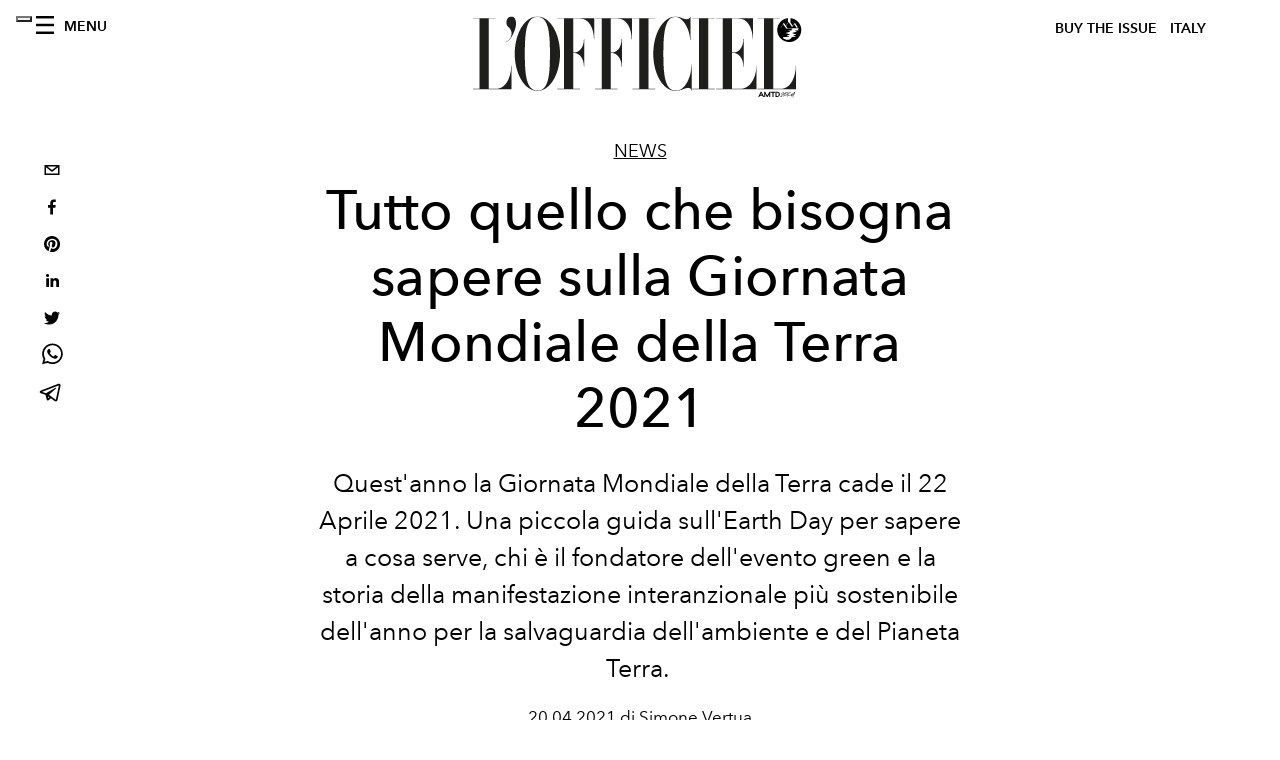

--- FILE ---
content_type: text/html; charset=utf-8
request_url: https://www.lofficielitalia.com/news/giornata-mondiale-della-terra-2021-cosa-e-storia-chi-l-ha-inventato
body_size: 22412
content:
<!DOCTYPE html><html lang="it"><head><meta name="viewport" content="width=device-width"/><meta charSet="utf-8"/><title>Tutto quello che bisogna sapere sulla Giornata Mondiale della Terra 2021 </title><meta property="og:title" content="Tutto quello che bisogna sapere sulla Giornata Mondiale della Terra 2021 "/><meta name="twitter:title" content="Tutto quello che bisogna sapere sulla Giornata Mondiale della Terra 2021 "/><meta name="description" content="Scopri su L&#x27;Officiel Italia a cosa serve, chi è il fondatore dell&#x27;evento green mondiale, e la storia della Giornata della Terra conosciuta come Earth Day"/><meta property="og:description" content="Scopri su L&#x27;Officiel Italia a cosa serve, chi è il fondatore dell&#x27;evento green mondiale, e la storia della Giornata della Terra conosciuta come Earth Day"/><meta name="twitter:description" content="Scopri su L&#x27;Officiel Italia a cosa serve, chi è il fondatore dell&#x27;evento green mondiale, e la storia della Giornata della Terra conosciuta come Earth Day"/><meta property="og:image" content="https://www.datocms-assets.com/38011/1618917152-giornata-della-terra-data-cosa-serve-storia-lofficielitalia.jpg?auto=format&amp;fit=max&amp;w=1200"/><meta property="og:image:width" content="1200"/><meta property="og:image:height" content="700"/><meta name="twitter:image" content="https://www.datocms-assets.com/38011/1618917152-giornata-della-terra-data-cosa-serve-storia-lofficielitalia.jpg?auto=format&amp;fit=max&amp;w=1200"/><meta property="og:locale" content="it"/><meta property="og:type" content="article"/><meta property="article:modified_time" content="2021-04-20T13:36:11Z"/><meta name="twitter:card" content="summary"/><meta name="robots" content="index,follow"/><meta property="og:url" content="https://www.lofficielitalia.com/news/giornata-mondiale-della-terra-2021-cosa-e-storia-chi-l-ha-inventato"/><link rel="canonical" href="https://www.lofficielitalia.com/news/giornata-mondiale-della-terra-2021-cosa-e-storia-chi-l-ha-inventato"/><script type="application/ld+json">{"@context":"https://schema.org","@type":"Article","datePublished":"2021-04-20T13:51:31.000Z","description":"Scopri su LOfficiel Italia a cosa serve, chi è il fondatore dellevento green mondiale, e la storia della Giornata della Terra conosciuta come Earth Day","mainEntityOfPage":{"@type":"WebPage","@id":"https://www.lofficielitalia.com/news/giornata-mondiale-della-terra-2021-cosa-e-storia-chi-l-ha-inventato"},"headline":"Tutto quello che bisogna sapere sulla Giornata Mondiale della Terra 2021 ","image":["https://www.datocms-assets.com/38011/1618916258-giornata-della-terra-data-cosa-serve-storia-lofficielitalia.jpg?auto=format%2Ccompress&amp;cs=srgb"],"dateModified":"2021-04-20T13:36:11.000Z","author":{"@type":"Person","name":"Simone Vertua "},"publisher":{"@type":"Organization","name":"L&amp;#39;Officiel","logo":{"@type":"ImageObject","url":"https://www.datocms-assets.com/39109/1615808428-logo-lofficiel-amtd.svg"}}}</script><meta name="next-head-count" content="20"/><link rel="apple-touch-icon" sizes="57x57" href="/favicon/apple-icon-57x57.png"/><link rel="apple-touch-icon" sizes="60x60" href="/favicon/apple-icon-60x60.png"/><link rel="apple-touch-icon" sizes="72x72" href="/favicon/apple-icon-72x72.png"/><link rel="apple-touch-icon" sizes="76x76" href="/favicon/apple-icon-76x76.png"/><link rel="apple-touch-icon" sizes="114x114" href="/favicon/apple-icon-114x114.png"/><link rel="apple-touch-icon" sizes="120x120" href="/favicon/apple-icon-120x120.png"/><link rel="apple-touch-icon" sizes="144x144" href="/favicon/apple-icon-144x144.png"/><link rel="apple-touch-icon" sizes="152x152" href="/favicon/apple-icon-152x152.png"/><link rel="apple-touch-icon" sizes="180x180" href="/favicon/apple-icon-180x180.png"/><link rel="icon" type="image/png" sizes="192x192" href="/favicon/android-icon-192x192.png"/><link rel="icon" type="image/png" sizes="32x32" href="/favicon/favicon-32x32.png"/><link rel="icon" type="image/png" sizes="96x96" href="/favicon/favicon-96x96.png"/><link rel="icon" type="image/png" sizes="16x16" href="/favicon/favicon-16x16.png"/><link rel="manifest" href="/favicon/site.webmanifest"/><link rel="mask-icon" href="/favicon/safari-pinned-tab.svg" color="#5bbad5"/><meta name="msapplication-TileColor" content="#da532c"/><meta name="msapplication-TileImage" content="/favicon/ms-icon-144x144.png"/><meta name="theme-color" content="#ffffff"/><meta name="facebook-domain-verification" content="vattsygppbqz2ai6tuq9fg1yg1oqp0"/><link rel="preload" href="/_next/static/css/9524f3da2e77b9e5.css" as="style"/><link rel="stylesheet" href="/_next/static/css/9524f3da2e77b9e5.css" data-n-g=""/><link rel="preload" href="/_next/static/css/f34c043da752bb32.css" as="style"/><link rel="stylesheet" href="/_next/static/css/f34c043da752bb32.css" data-n-p=""/><noscript data-n-css=""></noscript><script defer="" nomodule="" src="/_next/static/chunks/polyfills-5cd94c89d3acac5f.js"></script><script src="//imasdk.googleapis.com/js/sdkloader/ima3.js" defer="" data-nscript="beforeInteractive"></script><script defer="" src="/_next/static/chunks/9163.a1894ce610469a41.js"></script><script defer="" src="/_next/static/chunks/496.fa5c5b0ac05ac2d8.js"></script><script defer="" src="/_next/static/chunks/8267.5009df45396d5c75.js"></script><script defer="" src="/_next/static/chunks/4707.8f2f1b7d9244fd6f.js"></script><script src="/_next/static/chunks/webpack-cf9a4ae00f5f9b58.js" defer=""></script><script src="/_next/static/chunks/framework-dc961b6aa6a4810b.js" defer=""></script><script src="/_next/static/chunks/main-dfcd317d421010e6.js" defer=""></script><script src="/_next/static/chunks/pages/_app-9186b87c4a7aeeb3.js" defer=""></script><script src="/_next/static/chunks/7617-5cb38018ccc43f91.js" defer=""></script><script src="/_next/static/chunks/1162-45850e036faad960.js" defer=""></script><script src="/_next/static/chunks/6130-e546692bcb79011a.js" defer=""></script><script src="/_next/static/chunks/8569-3d4b7cc46403b650.js" defer=""></script><script src="/_next/static/chunks/8812-604545594070dc6b.js" defer=""></script><script src="/_next/static/chunks/5195-e858bcf34f497f2e.js" defer=""></script><script src="/_next/static/chunks/pages/%5Bcategory%5D/%5Bslug%5D-367c6fd86bf0578a.js" defer=""></script><script src="/_next/static/4552b352ff9ec9958a9dc2ca06b3bd388a3385fa/_buildManifest.js" defer=""></script><script src="/_next/static/4552b352ff9ec9958a9dc2ca06b3bd388a3385fa/_ssgManifest.js" defer=""></script><script src="/_next/static/4552b352ff9ec9958a9dc2ca06b3bd388a3385fa/_middlewareManifest.js" defer=""></script></head><body class="site-body body-main-channel"><noscript><iframe src="https://www.googletagmanager.com/ns.html?id=GTM-PKPXS46" height="0" width="0" style="display:none;visibility:hidden"></iframe></noscript><div id="__next" data-reactroot=""><nav class="site-header"><div class="adv--topdesktop"><div class="_iub_cs_activate-inline adunitContainer"><div class="adBox"></div></div></div><div class="site-header__background"><progress class="site-header__progress" max="0" value="0"></progress><div class="wrap"><div class="site-header__content"><div class="site-header__left"><a class="site-header__nav-button"><i class="icon--hamburger"></i><span>Menu</span></a></div><a class="site-header__logo" title="L&#x27;Officiel italy" href="/"><img alt="L&#x27;Officiel italy" title="L&#x27;Officiel italy" class="logo" src="/images/logo-lofficiel-amtd.svg" width="390" height="90"/><img alt="L&#x27;Officiel italy" title="L&#x27;Officiel italy" class="logo--rev" src="/images/logo-lofficiel-rev-amtd.svg" width="390" height="90"/></a><div class="site-header__right"><a class="site-header__tenants-button" style="margin-right:6px" href="/issues">Buy The Issue</a><a class="site-header__tenants-button">italy</a><a class="site-header__channels-button hidden--on-lap"><span class="text"><div class="hidden--on-lap">italy</div></span></a></div></div></div></div></nav><nav class="aside-nav" id="main-nav"><div class="aside-nav__header"><a class="aside-nav__header__closer" title="Close navigation menu"><i class="icon--cross icon--large"></i></a></div><div class="aside-nav__content"><div class="space--bottom-2"><form action="/cerca" class="form--with-inline-button"><div class="form__field"><input type="text" id="search-box-input" name="query" placeholder="Cerca" required=""/><label for="search-box-input" class="input--hidden">Cerca</label></div><button class="button--small button--compact" aria-label="Search button"><i class="icon--search"></i></button></form></div><div class="space--bottom-1"><h6 class="aside-nav__content__title">Categorie</h6></div><ul class="aside-nav__content__list"><li class="aside-nav__content__list__item"><a class="aside-nav__content__list__link" aria-label="Link for the category fashion" href="/categorie/fashion">Fashion</a></li><li class="aside-nav__content__list__item"><a class="aside-nav__content__list__link" aria-label="Link for the category uomo" href="/categorie/uomo">Hommes</a></li><li class="aside-nav__content__list__item"><a class="aside-nav__content__list__link" aria-label="Link for the category fashion-week" href="/categorie/fashion-week">Fashion Week</a></li><li class="aside-nav__content__list__item"><a class="aside-nav__content__list__link" aria-label="Link for the category pop-culture" href="/categorie/pop-culture">Pop culture</a></li><li class="aside-nav__content__list__item"><a class="aside-nav__content__list__link" aria-label="Link for the category news" href="/categorie/news">News</a></li><li class="aside-nav__content__list__item"><a class="aside-nav__content__list__link" aria-label="Link for the category interviste" href="/categorie/interviste">Interviste</a></li><li class="aside-nav__content__list__item"><a class="aside-nav__content__list__link" aria-label="Link for the category beauty" href="/categorie/beauty">Beauty</a></li><li class="aside-nav__content__list__item"><a class="aside-nav__content__list__link" aria-label="Link for the category food" href="/categorie/food">Food</a></li><li class="aside-nav__content__list__item"><a class="aside-nav__content__list__link" aria-label="Link for the category wellness" href="/categorie/wellness">Wellness</a></li><li class="aside-nav__content__list__item"><a class="aside-nav__content__list__link" aria-label="Link for the category musica" href="/categorie/musica">Musica</a></li><li class="aside-nav__content__list__item"><a class="aside-nav__content__list__link" aria-label="Link for the category lifestyle" href="/categorie/lifestyle">Lifestyle</a></li><li class="aside-nav__content__list__item"><a class="aside-nav__content__list__link" aria-label="Link for the category arte" href="/categorie/arte">L&#x27;Officiel Art</a></li><li class="aside-nav__content__list__item"><a class="aside-nav__content__list__link" aria-label="Link for the category tech-auto" href="/categorie/tech-auto">Tech e Auto</a></li><li class="aside-nav__content__list__item"><a class="aside-nav__content__list__link" aria-label="Link for the category design" href="/categorie/design">Design</a></li><li class="aside-nav__content__list__item"><a class="aside-nav__content__list__link" aria-label="Link for the category woman" href="/categorie/woman">Woman</a></li><li class="aside-nav__content__list__item"><a class="aside-nav__content__list__link" aria-label="Link for the category hommes-kinky" href="/categorie/hommes-kinky">HOMMES - KINKY</a></li><li class="aside-nav__content__list__item"><a class="aside-nav__content__list__link" aria-label="Link for the category watches" href="/categorie/watches">International Watch Review</a></li><li class="aside-nav__content__list__item"><a class="aside-nav__content__list__link" aria-label="Link for the category shopping" href="/categorie/shopping">Shopping</a></li><li class="aside-nav__content__list__item"><a class="aside-nav__content__list__link" aria-label="Link for the category libri" href="/categorie/libri">Libri</a></li><li class="aside-nav__content__list__item"><a class="aside-nav__content__list__link" aria-label="Link for the category video" href="/categorie/video">Video</a></li><li class="aside-nav__content__list__item"><a class="aside-nav__content__list__link" aria-label="Link for the category jewellery" href="/categorie/jewellery">Jewellery</a></li><li class="aside-nav__content__list__item"><a class="aside-nav__content__list__link" aria-label="Link for the category eventi" href="/categorie/eventi">Eventi</a></li><li class="aside-nav__content__list__item"><a class="aside-nav__content__list__link" aria-label="Link for the category viaggi" href="/categorie/viaggi">Viaggi</a></li><li class="aside-nav__content__list__item"><a class="aside-nav__content__list__link" aria-label="Link for the category audemars-piguet" href="/categorie/audemars-piguet">Audemars Piguet</a></li><li class="aside-nav__content__list__item"><a class="aside-nav__content__list__link" aria-label="Link for the category intermission" href="/categorie/intermission">Intermission</a></li><li class="aside-nav__content__list__item"><a href="https://www.lofficielcoffee.com" target="_blank" rel="noopener noreferrer" class="aside-nav__content__list__link" aria-label="L&#x27;Officiel Coffee">L&#x27;Officiel Coffee</a></li></ul></div><div class="aside-nav__footer"><div class="space--bottom-2"><div class="aside-nav__footer__logo"><span style="box-sizing:border-box;display:inline-block;overflow:hidden;width:initial;height:initial;background:none;opacity:1;border:0;margin:0;padding:0;position:relative;max-width:100%"><span style="box-sizing:border-box;display:block;width:initial;height:initial;background:none;opacity:1;border:0;margin:0;padding:0;max-width:100%"><img style="display:block;max-width:100%;width:initial;height:initial;background:none;opacity:1;border:0;margin:0;padding:0" alt="" aria-hidden="true" src="data:image/svg+xml,%3csvg%20xmlns=%27http://www.w3.org/2000/svg%27%20version=%271.1%27%20width=%27150%27%20height=%2734%27/%3e"/></span><img alt="L&#x27;Officiel italy" title="L&#x27;Officiel italy" src="[data-uri]" decoding="async" data-nimg="intrinsic" style="position:absolute;top:0;left:0;bottom:0;right:0;box-sizing:border-box;padding:0;border:none;margin:auto;display:block;width:0;height:0;min-width:100%;max-width:100%;min-height:100%;max-height:100%"/><noscript><img alt="L&#x27;Officiel italy" title="L&#x27;Officiel italy" srcSet="/images/logo-lofficiel-rev-amtd.svg 1x, /images/logo-lofficiel-rev-amtd.svg 2x" src="/images/logo-lofficiel-rev-amtd.svg" decoding="async" data-nimg="intrinsic" style="position:absolute;top:0;left:0;bottom:0;right:0;box-sizing:border-box;padding:0;border:none;margin:auto;display:block;width:0;height:0;min-width:100%;max-width:100%;min-height:100%;max-height:100%" loading="lazy"/></noscript></span></div></div><div class="space--bottom-1"><h6 class="aside-nav__footer__title"><a class="aside-nav__footer__title" href="/issues">Buy the Issue</a></h6><h6 class="aside-nav__footer__title space--bottom-2"><a class="aside-nav__footer__title" href="/contatti">Contatti</a></h6><h6 class="aside-nav__footer__title">Follow us</h6><ul class="aside-nav__footer__inline-list"><li class="aside-nav__footer__inline-list__item"><a href="https://www.facebook.com/LOfficielItalia/" target="_blank" rel="noopener noreferrer" class="aside-nav__footer__inline-list__link" aria-label="Link for social handle facebook"><span>facebook</span><i class="icon--facebook"></i></a></li><li class="aside-nav__footer__inline-list__item"><a href="https://www.instagram.com/lofficielitalia/" target="_blank" rel="noopener noreferrer" class="aside-nav__footer__inline-list__link" aria-label="Link for social handle instagram"><span>instagram</span><i class="icon--instagram"></i></a></li><li class="aside-nav__footer__inline-list__item"><a href="https://it.pinterest.com/lofficieli/" target="_blank" rel="noopener noreferrer" class="aside-nav__footer__inline-list__link" aria-label="Link for social handle pinterest"><span>pinterest</span><i class="icon--pinterest"></i></a></li></ul></div></div></nav><nav class="aside-nav aside-nav--right aside-nav--rev" id="tenants-nav"><div class="aside-nav__header"><a class="aside-nav__header__closer" title="Close navigation menu"><i class="icon--cross icon--large"></i></a></div><div class="aside-nav__content"><ul class="aside-nav__content__list"><li class="aside-nav__content__list__item"><a class="aside-nav__content__list__link" href="https://www.lofficiel.com.ar" target="_blank" rel="noopener noreferrer">argentina</a></li><li class="aside-nav__content__list__item"><a class="aside-nav__content__list__link" href="https://lofficielbaltic.com" target="_blank" rel="noopener noreferrer">baltic</a></li><li class="aside-nav__content__list__item"><a class="aside-nav__content__list__link" href="https://www.lofficiel.be" target="_blank" rel="noopener noreferrer">belgium</a></li><li class="aside-nav__content__list__item"><a class="aside-nav__content__list__link" href="https://www.revistalofficiel.com.br" target="_blank" rel="noopener noreferrer">brazil</a></li><li class="aside-nav__content__list__item"><a class="aside-nav__content__list__link" href="https://www.lofficiel-canada.com" target="_blank" rel="noopener noreferrer">canada</a></li><li class="aside-nav__content__list__item"><a class="aside-nav__content__list__link" href="https://www.lofficielchile.com" target="_blank" rel="noopener noreferrer">chile</a></li><li class="aside-nav__content__list__item"><a class="aside-nav__content__list__link" href="https://www.lofficiel.com" target="_blank" rel="noopener noreferrer">france</a></li><li class="aside-nav__content__list__item"><a class="aside-nav__content__list__link" href="https://www.lofficielhk.com" target="_blank" rel="noopener noreferrer">hong kong sar</a></li><li class="aside-nav__content__list__item"><a class="aside-nav__content__list__link" href="https://www.lofficielibiza.com" target="_blank" rel="noopener noreferrer">ibiza</a></li><li class="aside-nav__content__list__item"><a class="aside-nav__content__list__link" href="https://www.lofficielitalia.com" target="_blank" rel="noopener noreferrer">italy</a></li><li class="aside-nav__content__list__item"><a class="aside-nav__content__list__link" href="https://www.lofficieljapan.com" target="_blank" rel="noopener noreferrer">japan</a></li><li class="aside-nav__content__list__item"><a class="aside-nav__content__list__link" href="https://www.lofficielkorea.com" target="_blank" rel="noopener noreferrer">korea</a></li><li class="aside-nav__content__list__item"><a class="aside-nav__content__list__link" href="https://lofficielbaltic.com/lv" target="_blank" rel="noopener noreferrer">latvia</a></li><li class="aside-nav__content__list__item"><a class="aside-nav__content__list__link" href="https://www.lofficielmalaysia.com" target="_blank" rel="noopener noreferrer">malaysia</a></li><li class="aside-nav__content__list__item"><a class="aside-nav__content__list__link" href="https://www.hommesmalaysia.com" target="_blank" rel="noopener noreferrer">malaysia hommes</a></li><li class="aside-nav__content__list__item"><a class="aside-nav__content__list__link" href="https://www.lofficielmexico.com" target="_blank" rel="noopener noreferrer">mexico</a></li><li class="aside-nav__content__list__item"><a class="aside-nav__content__list__link" href="https://www.lofficielmonaco.com/" target="_blank" rel="noopener noreferrer">monaco</a></li><li class="aside-nav__content__list__item"><a class="aside-nav__content__list__link" href="https://www.lofficielph.com" target="_blank" rel="noopener noreferrer">philippines</a></li><li class="aside-nav__content__list__item"><a class="aside-nav__content__list__link" href="https://www.lofficiel.com/categories/french-riviera" target="_blank" rel="noopener noreferrer">riviera</a></li><li class="aside-nav__content__list__item"><a class="aside-nav__content__list__link" href="https://www.lofficielsingapore.com" target="_blank" rel="noopener noreferrer">singapore</a></li><li class="aside-nav__content__list__item"><a class="aside-nav__content__list__link" href="https://www.hommessingapore.com" target="_blank" rel="noopener noreferrer">singapore hommes</a></li><li class="aside-nav__content__list__item"><a class="aside-nav__content__list__link" href="https://www.lofficielstbarth.com" target="_blank" rel="noopener noreferrer">st. barth</a></li><li class="aside-nav__content__list__item"><a class="aside-nav__content__list__link" href="https://www.lofficiel.es" target="_blank" rel="noopener noreferrer">spain</a></li><li class="aside-nav__content__list__item"><a class="aside-nav__content__list__link" href="https://www.lofficiel.ch" target="_blank" rel="noopener noreferrer">switzerland</a></li><li class="aside-nav__content__list__item"><a class="aside-nav__content__list__link" href="https://www.lofficiel.com.tr" target="_blank" rel="noopener noreferrer">turkey</a></li><li class="aside-nav__content__list__item"><a class="aside-nav__content__list__link" href="https://www.lofficiel.co.uk" target="_blank" rel="noopener noreferrer">uk</a></li><li class="aside-nav__content__list__item"><a class="aside-nav__content__list__link" href="https://www.lofficielusa.com" target="_blank" rel="noopener noreferrer">usa</a></li><li class="aside-nav__content__list__item"><a class="aside-nav__content__list__link" href="https://www.lofficielvietnam.com/" target="_blank" rel="noopener noreferrer">vietnam</a></li></ul></div></nav><main class="site-content" style="background-color:white"><div class="wrap--on-fullhd"><div class="site-background"><div class="wrap--full"><div class="site-content__spacer"><article class="article-layout"><aside class="article-layout__left"><div class="article-layout__toolbar"><div class="article-layout__toolbar__item"><div class="social-share-button"><button aria-label="email" class="react-share__ShareButton" style="background-color:transparent;border:none;padding:0;font:inherit;color:inherit;cursor:pointer"><svg viewBox="0 0 64 64" width="32" height="32"><rect width="64" height="64" rx="0" ry="0" fill="#7f7f7f" style="fill:white"></rect><path d="M17,22v20h30V22H17z M41.1,25L32,32.1L22.9,25H41.1z M20,39V26.6l12,9.3l12-9.3V39H20z" fill="black"></path></svg></button><button aria-label="facebook" class="react-share__ShareButton" style="background-color:transparent;border:none;padding:0;font:inherit;color:inherit;cursor:pointer"><svg viewBox="0 0 64 64" width="32" height="32"><rect width="64" height="64" rx="0" ry="0" fill="#3b5998" style="fill:white"></rect><path d="M34.1,47V33.3h4.6l0.7-5.3h-5.3v-3.4c0-1.5,0.4-2.6,2.6-2.6l2.8,0v-4.8c-0.5-0.1-2.2-0.2-4.1-0.2 c-4.1,0-6.9,2.5-6.9,7V28H24v5.3h4.6V47H34.1z" fill="black"></path></svg></button><button aria-label="pinterest" class="react-share__ShareButton" style="background-color:transparent;border:none;padding:0;font:inherit;color:inherit;cursor:pointer"><svg viewBox="0 0 64 64" width="32" height="32"><rect width="64" height="64" rx="0" ry="0" fill="#cb2128" style="fill:white"></rect><path d="M32,16c-8.8,0-16,7.2-16,16c0,6.6,3.9,12.2,9.6,14.7c0-1.1,0-2.5,0.3-3.7 c0.3-1.3,2.1-8.7,2.1-8.7s-0.5-1-0.5-2.5c0-2.4,1.4-4.1,3.1-4.1c1.5,0,2.2,1.1,2.2,2.4c0,1.5-0.9,3.7-1.4,5.7 c-0.4,1.7,0.9,3.1,2.5,3.1c3,0,5.1-3.9,5.1-8.5c0-3.5-2.4-6.1-6.7-6.1c-4.9,0-7.9,3.6-7.9,7.7c0,1.4,0.4,2.4,1.1,3.1 c0.3,0.3,0.3,0.5,0.2,0.9c-0.1,0.3-0.3,1-0.3,1.3c-0.1,0.4-0.4,0.6-0.8,0.4c-2.2-0.9-3.3-3.4-3.3-6.1c0-4.5,3.8-10,11.4-10 c6.1,0,10.1,4.4,10.1,9.2c0,6.3-3.5,11-8.6,11c-1.7,0-3.4-0.9-3.9-2c0,0-0.9,3.7-1.1,4.4c-0.3,1.2-1,2.5-1.6,3.4 c1.4,0.4,3,0.7,4.5,0.7c8.8,0,16-7.2,16-16C48,23.2,40.8,16,32,16z" fill="black"></path></svg></button><button aria-label="linkedin" class="react-share__ShareButton" style="background-color:transparent;border:none;padding:0;font:inherit;color:inherit;cursor:pointer"><svg viewBox="0 0 64 64" width="32" height="32"><rect width="64" height="64" rx="0" ry="0" fill="#007fb1" style="fill:white"></rect><path d="M20.4,44h5.4V26.6h-5.4V44z M23.1,18c-1.7,0-3.1,1.4-3.1,3.1c0,1.7,1.4,3.1,3.1,3.1 c1.7,0,3.1-1.4,3.1-3.1C26.2,19.4,24.8,18,23.1,18z M39.5,26.2c-2.6,0-4.4,1.4-5.1,2.8h-0.1v-2.4h-5.2V44h5.4v-8.6 c0-2.3,0.4-4.5,3.2-4.5c2.8,0,2.8,2.6,2.8,4.6V44H46v-9.5C46,29.8,45,26.2,39.5,26.2z" fill="black"></path></svg></button><button aria-label="twitter" class="react-share__ShareButton" style="background-color:transparent;border:none;padding:0;font:inherit;color:inherit;cursor:pointer"><svg viewBox="0 0 64 64" width="32" height="32"><rect width="64" height="64" rx="0" ry="0" fill="#00aced" style="fill:white"></rect><path d="M48,22.1c-1.2,0.5-2.4,0.9-3.8,1c1.4-0.8,2.4-2.1,2.9-3.6c-1.3,0.8-2.7,1.3-4.2,1.6 C41.7,19.8,40,19,38.2,19c-3.6,0-6.6,2.9-6.6,6.6c0,0.5,0.1,1,0.2,1.5c-5.5-0.3-10.3-2.9-13.5-6.9c-0.6,1-0.9,2.1-0.9,3.3 c0,2.3,1.2,4.3,2.9,5.5c-1.1,0-2.1-0.3-3-0.8c0,0,0,0.1,0,0.1c0,3.2,2.3,5.8,5.3,6.4c-0.6,0.1-1.1,0.2-1.7,0.2c-0.4,0-0.8,0-1.2-0.1 c0.8,2.6,3.3,4.5,6.1,4.6c-2.2,1.8-5.1,2.8-8.2,2.8c-0.5,0-1.1,0-1.6-0.1c2.9,1.9,6.4,2.9,10.1,2.9c12.1,0,18.7-10,18.7-18.7 c0-0.3,0-0.6,0-0.8C46,24.5,47.1,23.4,48,22.1z" fill="black"></path></svg></button><button aria-label="whatsapp" class="react-share__ShareButton" style="background-color:transparent;border:none;padding:0;font:inherit;color:inherit;cursor:pointer"><svg viewBox="0 0 64 64" width="32" height="32"><rect width="64" height="64" rx="0" ry="0" fill="#25D366" style="fill:white"></rect><path d="m42.32286,33.93287c-0.5178,-0.2589 -3.04726,-1.49644 -3.52105,-1.66732c-0.4712,-0.17346 -0.81554,-0.2589 -1.15987,0.2589c-0.34175,0.51004 -1.33075,1.66474 -1.63108,2.00648c-0.30032,0.33658 -0.60064,0.36247 -1.11327,0.12945c-0.5178,-0.2589 -2.17994,-0.80259 -4.14759,-2.56312c-1.53269,-1.37217 -2.56312,-3.05503 -2.86603,-3.57283c-0.30033,-0.5178 -0.03366,-0.80259 0.22524,-1.06149c0.23301,-0.23301 0.5178,-0.59547 0.7767,-0.90616c0.25372,-0.31068 0.33657,-0.5178 0.51262,-0.85437c0.17088,-0.36246 0.08544,-0.64725 -0.04402,-0.90615c-0.12945,-0.2589 -1.15987,-2.79613 -1.58964,-3.80584c-0.41424,-1.00971 -0.84142,-0.88027 -1.15987,-0.88027c-0.29773,-0.02588 -0.64208,-0.02588 -0.98382,-0.02588c-0.34693,0 -0.90616,0.12945 -1.37736,0.62136c-0.4712,0.5178 -1.80194,1.76053 -1.80194,4.27186c0,2.51134 1.84596,4.945 2.10227,5.30747c0.2589,0.33657 3.63497,5.51458 8.80262,7.74113c1.23237,0.5178 2.1903,0.82848 2.94111,1.08738c1.23237,0.38836 2.35599,0.33657 3.24402,0.20712c0.99159,-0.15534 3.04985,-1.24272 3.47963,-2.45956c0.44013,-1.21683 0.44013,-2.22654 0.31068,-2.45955c-0.12945,-0.23301 -0.46601,-0.36247 -0.98382,-0.59548m-9.40068,12.84407l-0.02589,0c-3.05503,0 -6.08417,-0.82849 -8.72495,-2.38189l-0.62136,-0.37023l-6.47252,1.68286l1.73463,-6.29129l-0.41424,-0.64725c-1.70875,-2.71846 -2.6149,-5.85116 -2.6149,-9.07706c0,-9.39809 7.68934,-17.06155 17.15993,-17.06155c4.58253,0 8.88029,1.78642 12.11655,5.02268c3.23625,3.21036 5.02267,7.50812 5.02267,12.06476c-0.0078,9.3981 -7.69712,17.06155 -17.14699,17.06155m14.58906,-31.58846c-3.93529,-3.80584 -9.1133,-5.95471 -14.62789,-5.95471c-11.36055,0 -20.60848,9.2065 -20.61625,20.52564c0,3.61684 0.94757,7.14565 2.75211,10.26282l-2.92557,10.63564l10.93337,-2.85309c3.0136,1.63108 6.4052,2.4958 9.85634,2.49839l0.01037,0c11.36574,0 20.61884,-9.2091 20.62403,-20.53082c0,-5.48093 -2.14111,-10.64081 -6.03239,-14.51915" fill="black"></path></svg></button><button aria-label="telegram" class="react-share__ShareButton" style="background-color:transparent;border:none;padding:0;font:inherit;color:inherit;cursor:pointer"><svg viewBox="0 0 64 64" width="32" height="32"><rect width="64" height="64" rx="0" ry="0" fill="#37aee2" style="fill:white"></rect><path d="m45.90873,15.44335c-0.6901,-0.0281 -1.37668,0.14048 -1.96142,0.41265c-0.84989,0.32661 -8.63939,3.33986 -16.5237,6.39174c-3.9685,1.53296 -7.93349,3.06593 -10.98537,4.24067c-3.05012,1.1765 -5.34694,2.05098 -5.4681,2.09312c-0.80775,0.28096 -1.89996,0.63566 -2.82712,1.72788c-0.23354,0.27218 -0.46884,0.62161 -0.58825,1.10275c-0.11941,0.48114 -0.06673,1.09222 0.16682,1.5716c0.46533,0.96052 1.25376,1.35737 2.18443,1.71383c3.09051,0.99037 6.28638,1.93508 8.93263,2.8236c0.97632,3.44171 1.91401,6.89571 2.84116,10.34268c0.30554,0.69185 0.97105,0.94823 1.65764,0.95525l-0.00351,0.03512c0,0 0.53908,0.05268 1.06412,-0.07375c0.52679,-0.12292 1.18879,-0.42846 1.79109,-0.99212c0.662,-0.62161 2.45836,-2.38812 3.47683,-3.38552l7.6736,5.66477l0.06146,0.03512c0,0 0.84989,0.59703 2.09312,0.68132c0.62161,0.04214 1.4399,-0.07726 2.14229,-0.59176c0.70766,-0.51626 1.1765,-1.34683 1.396,-2.29506c0.65673,-2.86224 5.00979,-23.57745 5.75257,-27.00686l-0.02107,0.08077c0.51977,-1.93157 0.32837,-3.70159 -0.87096,-4.74991c-0.60054,-0.52152 -1.2924,-0.7498 -1.98425,-0.77965l0,0.00176zm-0.2072,3.29069c0.04741,0.0439 0.0439,0.0439 0.00351,0.04741c-0.01229,-0.00351 0.14048,0.2072 -0.15804,1.32576l-0.01229,0.04214l-0.00878,0.03863c-0.75858,3.50668 -5.15554,24.40802 -5.74203,26.96472c-0.08077,0.34417 -0.11414,0.31959 -0.09482,0.29852c-0.1756,-0.02634 -0.50045,-0.16506 -0.52679,-0.1756l-13.13468,-9.70175c4.4988,-4.33199 9.09945,-8.25307 13.744,-12.43229c0.8218,-0.41265 0.68483,-1.68573 -0.29852,-1.70681c-1.04305,0.24584 -1.92279,0.99564 -2.8798,1.47502c-5.49971,3.2626 -11.11882,6.13186 -16.55882,9.49279c-2.792,-0.97105 -5.57873,-1.77704 -8.15298,-2.57601c2.2336,-0.89555 4.00889,-1.55579 5.75608,-2.23009c3.05188,-1.1765 7.01687,-2.7042 10.98537,-4.24067c7.94051,-3.06944 15.92667,-6.16346 16.62028,-6.43037l0.05619,-0.02283l0.05268,-0.02283c0.19316,-0.0878 0.30378,-0.09658 0.35471,-0.10009c0,0 -0.01756,-0.05795 -0.00351,-0.04566l-0.00176,0zm-20.91715,22.0638l2.16687,1.60145c-0.93418,0.91311 -1.81743,1.77353 -2.45485,2.38812l0.28798,-3.98957" fill="black"></path></svg></button></div></div></div><div class="adv--left-sidebar"><div class="_iub_cs_activate-inline adunitContainer"><div class="adBox"></div></div></div></aside><section class="article-layout__main"><div class="space--bottom-3"><header class="hero--center"><div class="hero__body"><a class="hero__pretitle" title="News" href="/categorie/news">News</a><h1 class="hero__title">Tutto quello che bisogna sapere sulla Giornata Mondiale della Terra 2021 </h1><div class="hero__text"><p>Quest&#x27;anno la Giornata Mondiale della Terra cade il 22 Aprile 2021. Una piccola guida sull&#x27;Earth Day per sapere a cosa serve, chi è il fondatore dell&#x27;evento green e la storia della manifestazione interanzionale più sostenibile dell&#x27;anno per la salvaguardia dell&#x27;ambiente e del Pianeta Terra. </p></div><div class="hero__footer">20.04.2021 di Simone Vertua </div><div class="hero__toolbar"><div class="hero__toolbar__item"><div class="social-share-button"><button aria-label="email" class="react-share__ShareButton" style="background-color:transparent;border:none;padding:0;font:inherit;color:inherit;cursor:pointer"><svg viewBox="0 0 64 64" width="32" height="32"><rect width="64" height="64" rx="0" ry="0" fill="#7f7f7f" style="fill:white"></rect><path d="M17,22v20h30V22H17z M41.1,25L32,32.1L22.9,25H41.1z M20,39V26.6l12,9.3l12-9.3V39H20z" fill="black"></path></svg></button><button aria-label="facebook" class="react-share__ShareButton" style="background-color:transparent;border:none;padding:0;font:inherit;color:inherit;cursor:pointer"><svg viewBox="0 0 64 64" width="32" height="32"><rect width="64" height="64" rx="0" ry="0" fill="#3b5998" style="fill:white"></rect><path d="M34.1,47V33.3h4.6l0.7-5.3h-5.3v-3.4c0-1.5,0.4-2.6,2.6-2.6l2.8,0v-4.8c-0.5-0.1-2.2-0.2-4.1-0.2 c-4.1,0-6.9,2.5-6.9,7V28H24v5.3h4.6V47H34.1z" fill="black"></path></svg></button><button aria-label="pinterest" class="react-share__ShareButton" style="background-color:transparent;border:none;padding:0;font:inherit;color:inherit;cursor:pointer"><svg viewBox="0 0 64 64" width="32" height="32"><rect width="64" height="64" rx="0" ry="0" fill="#cb2128" style="fill:white"></rect><path d="M32,16c-8.8,0-16,7.2-16,16c0,6.6,3.9,12.2,9.6,14.7c0-1.1,0-2.5,0.3-3.7 c0.3-1.3,2.1-8.7,2.1-8.7s-0.5-1-0.5-2.5c0-2.4,1.4-4.1,3.1-4.1c1.5,0,2.2,1.1,2.2,2.4c0,1.5-0.9,3.7-1.4,5.7 c-0.4,1.7,0.9,3.1,2.5,3.1c3,0,5.1-3.9,5.1-8.5c0-3.5-2.4-6.1-6.7-6.1c-4.9,0-7.9,3.6-7.9,7.7c0,1.4,0.4,2.4,1.1,3.1 c0.3,0.3,0.3,0.5,0.2,0.9c-0.1,0.3-0.3,1-0.3,1.3c-0.1,0.4-0.4,0.6-0.8,0.4c-2.2-0.9-3.3-3.4-3.3-6.1c0-4.5,3.8-10,11.4-10 c6.1,0,10.1,4.4,10.1,9.2c0,6.3-3.5,11-8.6,11c-1.7,0-3.4-0.9-3.9-2c0,0-0.9,3.7-1.1,4.4c-0.3,1.2-1,2.5-1.6,3.4 c1.4,0.4,3,0.7,4.5,0.7c8.8,0,16-7.2,16-16C48,23.2,40.8,16,32,16z" fill="black"></path></svg></button><button aria-label="linkedin" class="react-share__ShareButton" style="background-color:transparent;border:none;padding:0;font:inherit;color:inherit;cursor:pointer"><svg viewBox="0 0 64 64" width="32" height="32"><rect width="64" height="64" rx="0" ry="0" fill="#007fb1" style="fill:white"></rect><path d="M20.4,44h5.4V26.6h-5.4V44z M23.1,18c-1.7,0-3.1,1.4-3.1,3.1c0,1.7,1.4,3.1,3.1,3.1 c1.7,0,3.1-1.4,3.1-3.1C26.2,19.4,24.8,18,23.1,18z M39.5,26.2c-2.6,0-4.4,1.4-5.1,2.8h-0.1v-2.4h-5.2V44h5.4v-8.6 c0-2.3,0.4-4.5,3.2-4.5c2.8,0,2.8,2.6,2.8,4.6V44H46v-9.5C46,29.8,45,26.2,39.5,26.2z" fill="black"></path></svg></button><button aria-label="twitter" class="react-share__ShareButton" style="background-color:transparent;border:none;padding:0;font:inherit;color:inherit;cursor:pointer"><svg viewBox="0 0 64 64" width="32" height="32"><rect width="64" height="64" rx="0" ry="0" fill="#00aced" style="fill:white"></rect><path d="M48,22.1c-1.2,0.5-2.4,0.9-3.8,1c1.4-0.8,2.4-2.1,2.9-3.6c-1.3,0.8-2.7,1.3-4.2,1.6 C41.7,19.8,40,19,38.2,19c-3.6,0-6.6,2.9-6.6,6.6c0,0.5,0.1,1,0.2,1.5c-5.5-0.3-10.3-2.9-13.5-6.9c-0.6,1-0.9,2.1-0.9,3.3 c0,2.3,1.2,4.3,2.9,5.5c-1.1,0-2.1-0.3-3-0.8c0,0,0,0.1,0,0.1c0,3.2,2.3,5.8,5.3,6.4c-0.6,0.1-1.1,0.2-1.7,0.2c-0.4,0-0.8,0-1.2-0.1 c0.8,2.6,3.3,4.5,6.1,4.6c-2.2,1.8-5.1,2.8-8.2,2.8c-0.5,0-1.1,0-1.6-0.1c2.9,1.9,6.4,2.9,10.1,2.9c12.1,0,18.7-10,18.7-18.7 c0-0.3,0-0.6,0-0.8C46,24.5,47.1,23.4,48,22.1z" fill="black"></path></svg></button><button aria-label="whatsapp" class="react-share__ShareButton" style="background-color:transparent;border:none;padding:0;font:inherit;color:inherit;cursor:pointer"><svg viewBox="0 0 64 64" width="32" height="32"><rect width="64" height="64" rx="0" ry="0" fill="#25D366" style="fill:white"></rect><path d="m42.32286,33.93287c-0.5178,-0.2589 -3.04726,-1.49644 -3.52105,-1.66732c-0.4712,-0.17346 -0.81554,-0.2589 -1.15987,0.2589c-0.34175,0.51004 -1.33075,1.66474 -1.63108,2.00648c-0.30032,0.33658 -0.60064,0.36247 -1.11327,0.12945c-0.5178,-0.2589 -2.17994,-0.80259 -4.14759,-2.56312c-1.53269,-1.37217 -2.56312,-3.05503 -2.86603,-3.57283c-0.30033,-0.5178 -0.03366,-0.80259 0.22524,-1.06149c0.23301,-0.23301 0.5178,-0.59547 0.7767,-0.90616c0.25372,-0.31068 0.33657,-0.5178 0.51262,-0.85437c0.17088,-0.36246 0.08544,-0.64725 -0.04402,-0.90615c-0.12945,-0.2589 -1.15987,-2.79613 -1.58964,-3.80584c-0.41424,-1.00971 -0.84142,-0.88027 -1.15987,-0.88027c-0.29773,-0.02588 -0.64208,-0.02588 -0.98382,-0.02588c-0.34693,0 -0.90616,0.12945 -1.37736,0.62136c-0.4712,0.5178 -1.80194,1.76053 -1.80194,4.27186c0,2.51134 1.84596,4.945 2.10227,5.30747c0.2589,0.33657 3.63497,5.51458 8.80262,7.74113c1.23237,0.5178 2.1903,0.82848 2.94111,1.08738c1.23237,0.38836 2.35599,0.33657 3.24402,0.20712c0.99159,-0.15534 3.04985,-1.24272 3.47963,-2.45956c0.44013,-1.21683 0.44013,-2.22654 0.31068,-2.45955c-0.12945,-0.23301 -0.46601,-0.36247 -0.98382,-0.59548m-9.40068,12.84407l-0.02589,0c-3.05503,0 -6.08417,-0.82849 -8.72495,-2.38189l-0.62136,-0.37023l-6.47252,1.68286l1.73463,-6.29129l-0.41424,-0.64725c-1.70875,-2.71846 -2.6149,-5.85116 -2.6149,-9.07706c0,-9.39809 7.68934,-17.06155 17.15993,-17.06155c4.58253,0 8.88029,1.78642 12.11655,5.02268c3.23625,3.21036 5.02267,7.50812 5.02267,12.06476c-0.0078,9.3981 -7.69712,17.06155 -17.14699,17.06155m14.58906,-31.58846c-3.93529,-3.80584 -9.1133,-5.95471 -14.62789,-5.95471c-11.36055,0 -20.60848,9.2065 -20.61625,20.52564c0,3.61684 0.94757,7.14565 2.75211,10.26282l-2.92557,10.63564l10.93337,-2.85309c3.0136,1.63108 6.4052,2.4958 9.85634,2.49839l0.01037,0c11.36574,0 20.61884,-9.2091 20.62403,-20.53082c0,-5.48093 -2.14111,-10.64081 -6.03239,-14.51915" fill="black"></path></svg></button><button aria-label="telegram" class="react-share__ShareButton" style="background-color:transparent;border:none;padding:0;font:inherit;color:inherit;cursor:pointer"><svg viewBox="0 0 64 64" width="32" height="32"><rect width="64" height="64" rx="0" ry="0" fill="#37aee2" style="fill:white"></rect><path d="m45.90873,15.44335c-0.6901,-0.0281 -1.37668,0.14048 -1.96142,0.41265c-0.84989,0.32661 -8.63939,3.33986 -16.5237,6.39174c-3.9685,1.53296 -7.93349,3.06593 -10.98537,4.24067c-3.05012,1.1765 -5.34694,2.05098 -5.4681,2.09312c-0.80775,0.28096 -1.89996,0.63566 -2.82712,1.72788c-0.23354,0.27218 -0.46884,0.62161 -0.58825,1.10275c-0.11941,0.48114 -0.06673,1.09222 0.16682,1.5716c0.46533,0.96052 1.25376,1.35737 2.18443,1.71383c3.09051,0.99037 6.28638,1.93508 8.93263,2.8236c0.97632,3.44171 1.91401,6.89571 2.84116,10.34268c0.30554,0.69185 0.97105,0.94823 1.65764,0.95525l-0.00351,0.03512c0,0 0.53908,0.05268 1.06412,-0.07375c0.52679,-0.12292 1.18879,-0.42846 1.79109,-0.99212c0.662,-0.62161 2.45836,-2.38812 3.47683,-3.38552l7.6736,5.66477l0.06146,0.03512c0,0 0.84989,0.59703 2.09312,0.68132c0.62161,0.04214 1.4399,-0.07726 2.14229,-0.59176c0.70766,-0.51626 1.1765,-1.34683 1.396,-2.29506c0.65673,-2.86224 5.00979,-23.57745 5.75257,-27.00686l-0.02107,0.08077c0.51977,-1.93157 0.32837,-3.70159 -0.87096,-4.74991c-0.60054,-0.52152 -1.2924,-0.7498 -1.98425,-0.77965l0,0.00176zm-0.2072,3.29069c0.04741,0.0439 0.0439,0.0439 0.00351,0.04741c-0.01229,-0.00351 0.14048,0.2072 -0.15804,1.32576l-0.01229,0.04214l-0.00878,0.03863c-0.75858,3.50668 -5.15554,24.40802 -5.74203,26.96472c-0.08077,0.34417 -0.11414,0.31959 -0.09482,0.29852c-0.1756,-0.02634 -0.50045,-0.16506 -0.52679,-0.1756l-13.13468,-9.70175c4.4988,-4.33199 9.09945,-8.25307 13.744,-12.43229c0.8218,-0.41265 0.68483,-1.68573 -0.29852,-1.70681c-1.04305,0.24584 -1.92279,0.99564 -2.8798,1.47502c-5.49971,3.2626 -11.11882,6.13186 -16.55882,9.49279c-2.792,-0.97105 -5.57873,-1.77704 -8.15298,-2.57601c2.2336,-0.89555 4.00889,-1.55579 5.75608,-2.23009c3.05188,-1.1765 7.01687,-2.7042 10.98537,-4.24067c7.94051,-3.06944 15.92667,-6.16346 16.62028,-6.43037l0.05619,-0.02283l0.05268,-0.02283c0.19316,-0.0878 0.30378,-0.09658 0.35471,-0.10009c0,0 -0.01756,-0.05795 -0.00351,-0.04566l-0.00176,0zm-20.91715,22.0638l2.16687,1.60145c-0.93418,0.91311 -1.81743,1.77353 -2.45485,2.38812l0.28798,-3.98957" fill="black"></path></svg></button></div></div></div></div><figure class="article-layout__figure--extra-wrap"><span style="box-sizing:border-box;display:inline-block;overflow:hidden;width:initial;height:initial;background:none;opacity:1;border:0;margin:0;padding:0;position:relative;max-width:100%"><span style="box-sizing:border-box;display:block;width:initial;height:initial;background:none;opacity:1;border:0;margin:0;padding:0;max-width:100%"><img style="display:block;max-width:100%;width:initial;height:initial;background:none;opacity:1;border:0;margin:0;padding:0" alt="" aria-hidden="true" src="data:image/svg+xml,%3csvg%20xmlns=%27http://www.w3.org/2000/svg%27%20version=%271.1%27%20width=%271200%27%20height=%27700%27/%3e"/></span><img alt="Immagine Terra. Tutto quello che bisogna sapere sulla Giornata della Terra 2021" src="[data-uri]" decoding="async" data-nimg="intrinsic" style="position:absolute;top:0;left:0;bottom:0;right:0;box-sizing:border-box;padding:0;border:none;margin:auto;display:block;width:0;height:0;min-width:100%;max-width:100%;min-height:100%;max-height:100%;filter:blur(20px);background-size:cover;background-image:url(&quot;[data-uri]&quot;);background-position:0% 0%"/><noscript><img alt="Immagine Terra. Tutto quello che bisogna sapere sulla Giornata della Terra 2021" srcSet="/_next/image?url=https%3A%2F%2Fwww.datocms-assets.com%2F38011%2F1618916258-giornata-della-terra-data-cosa-serve-storia-lofficielitalia.jpg%3Fauto%3Dformat%252Ccompress%26cs%3Dsrgb&amp;w=1200&amp;q=75 1x, /_next/image?url=https%3A%2F%2Fwww.datocms-assets.com%2F38011%2F1618916258-giornata-della-terra-data-cosa-serve-storia-lofficielitalia.jpg%3Fauto%3Dformat%252Ccompress%26cs%3Dsrgb&amp;w=3840&amp;q=75 2x" src="/_next/image?url=https%3A%2F%2Fwww.datocms-assets.com%2F38011%2F1618916258-giornata-della-terra-data-cosa-serve-storia-lofficielitalia.jpg%3Fauto%3Dformat%252Ccompress%26cs%3Dsrgb&amp;w=3840&amp;q=75" decoding="async" data-nimg="intrinsic" style="position:absolute;top:0;left:0;bottom:0;right:0;box-sizing:border-box;padding:0;border:none;margin:auto;display:block;width:0;height:0;min-width:100%;max-width:100%;min-height:100%;max-height:100%" loading="lazy"/></noscript></span></figure><div class="wrap"><figcaption class="figure-caption">Tutto quello che bisogna sapere sulla Giornata della Terra 2021</figcaption></div><div class="space--both-2"><div class="adv--topdesktop"><div class="article-layout__figure--extra-wrap _iub_cs_activate-inline adunitContainer"><div class="adBox"></div></div></div></div></header></div><div class="space--both-4 article-layout__figure--extra-wrap"><div class="adv--topdesktop"><div class="_iub_cs_activate-inline adv--mobile-250-mobile adunitContainer"><div class="adBox"></div></div></div></div><section><div class="space--both-5"><div style="display:flex;justify-content:center"><div style="overflow:hidden;width:100%;height:800;border-radius:3px;max-width:550px" class="rsme-embed rsme-instagram-embed f23074a6-c0d5-4c24-bf93-ba97350c8824"><style class="">
        .rsme-embed .rsme-d-none {
          display: none;
        }
    
        .rsme-embed .twitter-tweet {
          margin: 0 !important;
        }
    
        .rsme-embed blockquote {
          margin: 0 !important;
          padding: 0 !important;
        }

        .rsme-embed.rsme-facebook-embed .fb-post iframe {
          width: 100% !important;
        }

        .rsme-embed.rsme-facebook-embed .fb-post span {
          width: 100% !important;
        }
      </style><blockquote class="instagram-media" data-instgrm-permalink="https://www.instagram.com/p/CNprQxeLN6C/?utm_source=ig_embed&amp;utm_campaign=loading" data-instgrm-version="14" data-instgrm-captioned="true" data-width="100%" style="width:calc(100% - 2px)"><div id="f23074a6-c0d5-4c24-bf93-ba97350c8824" class="instagram-media-pre-embed rsme-d-none"> </div></blockquote></div></div></div><div class="adv--topdesktop space--bottom-2"><div class="_iub_cs_activate-inline adunitContainer"><div class="adBox"></div></div></div></section><section class="padding--bottom-2"><h3 class="section-header__title">Tags</h3><div class="tags-list"><a class="tags-list__item" href="/tags/news">News</a><a class="tags-list__item" href="/tags/sostenibilita">Sostenibilità</a><a class="tags-list__item" href="/tags/greenfashion">greenfashion</a><a class="tags-list__item" href="/tags/green">green</a></div></section></section><aside class="article-layout__right"><div class="adv--right-sidebar"><div class="_iub_cs_activate-inline adunitContainer"><div class="adBox"></div></div></div></aside></article></div></div></div></div><div class="site-background"><div class="wrap"><div class="section-header"><h2 class="section-header__title">Articoli correlati</h2></div></div><div class="wrap--on-lap"><div class="grid" style="display:block"><div class="grid__item lap-4-12"><div class="space--bottom-1-on-lap"><a class="stack" href="/news/superluna-luna-rosa-2021-26-aprile-perche-cosa-e-dove-quando"><div class="stack__image"><span style="box-sizing:border-box;display:block;overflow:hidden;width:initial;height:initial;background:none;opacity:1;border:0;margin:0;padding:0;position:absolute;top:0;left:0;bottom:0;right:0"><img alt="nature night outdoors astronomy moon" src="[data-uri]" decoding="async" data-nimg="fill" style="position:absolute;top:0;left:0;bottom:0;right:0;box-sizing:border-box;padding:0;border:none;margin:auto;display:block;width:0;height:0;min-width:100%;max-width:100%;min-height:100%;max-height:100%;object-fit:cover"/><noscript><img alt="nature night outdoors astronomy moon" sizes="100vw" srcSet="/_next/image?url=https%3A%2F%2Fwww.datocms-assets.com%2F38011%2F1713866443-superluna-luna-rosa-evento-notte-26-aprile-perche-dove-quando-lofficielitalia-edited.png%3Fauto%3Dformat%252Ccompress%26cs%3Dsrgb%26fit%3Dcrop%26h%3D660%26w%3D868&amp;w=640&amp;q=75 640w, /_next/image?url=https%3A%2F%2Fwww.datocms-assets.com%2F38011%2F1713866443-superluna-luna-rosa-evento-notte-26-aprile-perche-dove-quando-lofficielitalia-edited.png%3Fauto%3Dformat%252Ccompress%26cs%3Dsrgb%26fit%3Dcrop%26h%3D660%26w%3D868&amp;w=750&amp;q=75 750w, /_next/image?url=https%3A%2F%2Fwww.datocms-assets.com%2F38011%2F1713866443-superluna-luna-rosa-evento-notte-26-aprile-perche-dove-quando-lofficielitalia-edited.png%3Fauto%3Dformat%252Ccompress%26cs%3Dsrgb%26fit%3Dcrop%26h%3D660%26w%3D868&amp;w=828&amp;q=75 828w, /_next/image?url=https%3A%2F%2Fwww.datocms-assets.com%2F38011%2F1713866443-superluna-luna-rosa-evento-notte-26-aprile-perche-dove-quando-lofficielitalia-edited.png%3Fauto%3Dformat%252Ccompress%26cs%3Dsrgb%26fit%3Dcrop%26h%3D660%26w%3D868&amp;w=1080&amp;q=75 1080w, /_next/image?url=https%3A%2F%2Fwww.datocms-assets.com%2F38011%2F1713866443-superluna-luna-rosa-evento-notte-26-aprile-perche-dove-quando-lofficielitalia-edited.png%3Fauto%3Dformat%252Ccompress%26cs%3Dsrgb%26fit%3Dcrop%26h%3D660%26w%3D868&amp;w=1200&amp;q=75 1200w, /_next/image?url=https%3A%2F%2Fwww.datocms-assets.com%2F38011%2F1713866443-superluna-luna-rosa-evento-notte-26-aprile-perche-dove-quando-lofficielitalia-edited.png%3Fauto%3Dformat%252Ccompress%26cs%3Dsrgb%26fit%3Dcrop%26h%3D660%26w%3D868&amp;w=1920&amp;q=75 1920w, /_next/image?url=https%3A%2F%2Fwww.datocms-assets.com%2F38011%2F1713866443-superluna-luna-rosa-evento-notte-26-aprile-perche-dove-quando-lofficielitalia-edited.png%3Fauto%3Dformat%252Ccompress%26cs%3Dsrgb%26fit%3Dcrop%26h%3D660%26w%3D868&amp;w=2048&amp;q=75 2048w, /_next/image?url=https%3A%2F%2Fwww.datocms-assets.com%2F38011%2F1713866443-superluna-luna-rosa-evento-notte-26-aprile-perche-dove-quando-lofficielitalia-edited.png%3Fauto%3Dformat%252Ccompress%26cs%3Dsrgb%26fit%3Dcrop%26h%3D660%26w%3D868&amp;w=3840&amp;q=75 3840w" src="/_next/image?url=https%3A%2F%2Fwww.datocms-assets.com%2F38011%2F1713866443-superluna-luna-rosa-evento-notte-26-aprile-perche-dove-quando-lofficielitalia-edited.png%3Fauto%3Dformat%252Ccompress%26cs%3Dsrgb%26fit%3Dcrop%26h%3D660%26w%3D868&amp;w=3840&amp;q=75" decoding="async" data-nimg="fill" style="position:absolute;top:0;left:0;bottom:0;right:0;box-sizing:border-box;padding:0;border:none;margin:auto;display:block;width:0;height:0;min-width:100%;max-width:100%;min-height:100%;max-height:100%;object-fit:cover" loading="lazy"/></noscript></span></div><div class="stack__body"><h4 class="stack__pretitle">News</h4><h3 class="stack__title"><span class="hover-underline">Superluna Rosa 2021: il nuovo fenomeno per la notte del 26 Aprile</span></h3><div class="stack__text"><p>Sguardo verso al cielo. Definita come Superluna, nella notte del 26 Aprile e 24 Giugno, la Luna rosa sarà vicino alla terra. Si tratta del &quot;plenilunio al perigeo&quot; un fenomeno astrologico da non perdere.</p></div><div class="stack__footer">09.04.2021 di Simone Vertua </div></div></a></div></div><div class="grid__item lap-4-12"><div class="space--bottom-1-on-lap"><a class="stack" href="/news/nasa-perseverance-marte-video-diretta-live-streaming"><div class="stack__image"><span style="box-sizing:border-box;display:block;overflow:hidden;width:initial;height:initial;background:none;opacity:1;border:0;margin:0;padding:0;position:absolute;top:0;left:0;bottom:0;right:0"><img alt="vehicle transportation aircraft spaceship diamond accessories jewelry gemstone accessory" src="[data-uri]" decoding="async" data-nimg="fill" style="position:absolute;top:0;left:0;bottom:0;right:0;box-sizing:border-box;padding:0;border:none;margin:auto;display:block;width:0;height:0;min-width:100%;max-width:100%;min-height:100%;max-height:100%;object-fit:cover"/><noscript><img alt="vehicle transportation aircraft spaceship diamond accessories jewelry gemstone accessory" sizes="100vw" srcSet="/_next/image?url=https%3A%2F%2Fwww.datocms-assets.com%2F38011%2F1614905483-1613642011846172-perseverance-rover-robot-su-marte-nasa-vita-lofficielitalia.jpg%3Fauto%3Dformat%252Ccompress%26cs%3Dsrgb%26fit%3Dcrop%26h%3D660%26w%3D868&amp;w=640&amp;q=75 640w, /_next/image?url=https%3A%2F%2Fwww.datocms-assets.com%2F38011%2F1614905483-1613642011846172-perseverance-rover-robot-su-marte-nasa-vita-lofficielitalia.jpg%3Fauto%3Dformat%252Ccompress%26cs%3Dsrgb%26fit%3Dcrop%26h%3D660%26w%3D868&amp;w=750&amp;q=75 750w, /_next/image?url=https%3A%2F%2Fwww.datocms-assets.com%2F38011%2F1614905483-1613642011846172-perseverance-rover-robot-su-marte-nasa-vita-lofficielitalia.jpg%3Fauto%3Dformat%252Ccompress%26cs%3Dsrgb%26fit%3Dcrop%26h%3D660%26w%3D868&amp;w=828&amp;q=75 828w, /_next/image?url=https%3A%2F%2Fwww.datocms-assets.com%2F38011%2F1614905483-1613642011846172-perseverance-rover-robot-su-marte-nasa-vita-lofficielitalia.jpg%3Fauto%3Dformat%252Ccompress%26cs%3Dsrgb%26fit%3Dcrop%26h%3D660%26w%3D868&amp;w=1080&amp;q=75 1080w, /_next/image?url=https%3A%2F%2Fwww.datocms-assets.com%2F38011%2F1614905483-1613642011846172-perseverance-rover-robot-su-marte-nasa-vita-lofficielitalia.jpg%3Fauto%3Dformat%252Ccompress%26cs%3Dsrgb%26fit%3Dcrop%26h%3D660%26w%3D868&amp;w=1200&amp;q=75 1200w, /_next/image?url=https%3A%2F%2Fwww.datocms-assets.com%2F38011%2F1614905483-1613642011846172-perseverance-rover-robot-su-marte-nasa-vita-lofficielitalia.jpg%3Fauto%3Dformat%252Ccompress%26cs%3Dsrgb%26fit%3Dcrop%26h%3D660%26w%3D868&amp;w=1920&amp;q=75 1920w, /_next/image?url=https%3A%2F%2Fwww.datocms-assets.com%2F38011%2F1614905483-1613642011846172-perseverance-rover-robot-su-marte-nasa-vita-lofficielitalia.jpg%3Fauto%3Dformat%252Ccompress%26cs%3Dsrgb%26fit%3Dcrop%26h%3D660%26w%3D868&amp;w=2048&amp;q=75 2048w, /_next/image?url=https%3A%2F%2Fwww.datocms-assets.com%2F38011%2F1614905483-1613642011846172-perseverance-rover-robot-su-marte-nasa-vita-lofficielitalia.jpg%3Fauto%3Dformat%252Ccompress%26cs%3Dsrgb%26fit%3Dcrop%26h%3D660%26w%3D868&amp;w=3840&amp;q=75 3840w" src="/_next/image?url=https%3A%2F%2Fwww.datocms-assets.com%2F38011%2F1614905483-1613642011846172-perseverance-rover-robot-su-marte-nasa-vita-lofficielitalia.jpg%3Fauto%3Dformat%252Ccompress%26cs%3Dsrgb%26fit%3Dcrop%26h%3D660%26w%3D868&amp;w=3840&amp;q=75" decoding="async" data-nimg="fill" style="position:absolute;top:0;left:0;bottom:0;right:0;box-sizing:border-box;padding:0;border:none;margin:auto;display:block;width:0;height:0;min-width:100%;max-width:100%;min-height:100%;max-height:100%;object-fit:cover" loading="lazy"/></noscript></span></div><div class="stack__body"><h4 class="stack__pretitle">News</h4><h3 class="stack__title"><span class="hover-underline">La NASA atterrerà oggi sul pianeta Marte con il rover Perseverance</span></h3><div class="stack__text">Alle 21:55 di oggi il robot Perseverance della NASA Missione Marte atterrerà sul suolo del pianeta Rosso. Un evento incredibile da seguire con la diretta live streaming della NASA su L&#x27;Officiel Italia  </div><div class="stack__footer">18.02.2021 di Simone Vertua</div></div></a></div></div><div class="grid__item lap-4-12"><div class="space--bottom-1-on-lap"><a class="stack" href="/fashion/earth-day-la-giornata-mondiale-della-terra-e-la-moda-eco"><div class="stack__image"><span style="box-sizing:border-box;display:block;overflow:hidden;width:initial;height:initial;background:none;opacity:1;border:0;margin:0;padding:0;position:absolute;top:0;left:0;bottom:0;right:0"><img alt="human person plant" src="[data-uri]" decoding="async" data-nimg="fill" style="position:absolute;top:0;left:0;bottom:0;right:0;box-sizing:border-box;padding:0;border:none;margin:auto;display:block;width:0;height:0;min-width:100%;max-width:100%;min-height:100%;max-height:100%;object-fit:cover"/><noscript><img alt="human person plant" sizes="100vw" srcSet="/_next/image?url=https%3A%2F%2Fwww.datocms-assets.com%2F38011%2F1607391983-1587557884941998-stella-mccartney-ss20-campaign.jpg%3Fauto%3Dformat%252Ccompress%26cs%3Dsrgb%26fit%3Dcrop%26h%3D660%26w%3D868&amp;w=640&amp;q=75 640w, /_next/image?url=https%3A%2F%2Fwww.datocms-assets.com%2F38011%2F1607391983-1587557884941998-stella-mccartney-ss20-campaign.jpg%3Fauto%3Dformat%252Ccompress%26cs%3Dsrgb%26fit%3Dcrop%26h%3D660%26w%3D868&amp;w=750&amp;q=75 750w, /_next/image?url=https%3A%2F%2Fwww.datocms-assets.com%2F38011%2F1607391983-1587557884941998-stella-mccartney-ss20-campaign.jpg%3Fauto%3Dformat%252Ccompress%26cs%3Dsrgb%26fit%3Dcrop%26h%3D660%26w%3D868&amp;w=828&amp;q=75 828w, /_next/image?url=https%3A%2F%2Fwww.datocms-assets.com%2F38011%2F1607391983-1587557884941998-stella-mccartney-ss20-campaign.jpg%3Fauto%3Dformat%252Ccompress%26cs%3Dsrgb%26fit%3Dcrop%26h%3D660%26w%3D868&amp;w=1080&amp;q=75 1080w, /_next/image?url=https%3A%2F%2Fwww.datocms-assets.com%2F38011%2F1607391983-1587557884941998-stella-mccartney-ss20-campaign.jpg%3Fauto%3Dformat%252Ccompress%26cs%3Dsrgb%26fit%3Dcrop%26h%3D660%26w%3D868&amp;w=1200&amp;q=75 1200w, /_next/image?url=https%3A%2F%2Fwww.datocms-assets.com%2F38011%2F1607391983-1587557884941998-stella-mccartney-ss20-campaign.jpg%3Fauto%3Dformat%252Ccompress%26cs%3Dsrgb%26fit%3Dcrop%26h%3D660%26w%3D868&amp;w=1920&amp;q=75 1920w, /_next/image?url=https%3A%2F%2Fwww.datocms-assets.com%2F38011%2F1607391983-1587557884941998-stella-mccartney-ss20-campaign.jpg%3Fauto%3Dformat%252Ccompress%26cs%3Dsrgb%26fit%3Dcrop%26h%3D660%26w%3D868&amp;w=2048&amp;q=75 2048w, /_next/image?url=https%3A%2F%2Fwww.datocms-assets.com%2F38011%2F1607391983-1587557884941998-stella-mccartney-ss20-campaign.jpg%3Fauto%3Dformat%252Ccompress%26cs%3Dsrgb%26fit%3Dcrop%26h%3D660%26w%3D868&amp;w=3840&amp;q=75 3840w" src="/_next/image?url=https%3A%2F%2Fwww.datocms-assets.com%2F38011%2F1607391983-1587557884941998-stella-mccartney-ss20-campaign.jpg%3Fauto%3Dformat%252Ccompress%26cs%3Dsrgb%26fit%3Dcrop%26h%3D660%26w%3D868&amp;w=3840&amp;q=75" decoding="async" data-nimg="fill" style="position:absolute;top:0;left:0;bottom:0;right:0;box-sizing:border-box;padding:0;border:none;margin:auto;display:block;width:0;height:0;min-width:100%;max-width:100%;min-height:100%;max-height:100%;object-fit:cover" loading="lazy"/></noscript></span></div><div class="stack__body"><h4 class="stack__pretitle">Fashion</h4><h3 class="stack__title"><span class="hover-underline">EARTH DAY: La giornata mondiale della terra e la moda eco</span></h3><div class="stack__text">Stella McCartney è la first lady della moda sostenibile, così come tanti altri brand che lanciano iniziative green. A partire da Burberry, Diesel, Chufy e Veja </div><div class="stack__footer">22.04.2020 di Alice Teso</div></div></a></div></div></div></div></div><div class="site-background--rev"><div class="wrap"><div class="section-header section-header--rev section-header--big"><h2 class="section-header__title">Articoli consigliati</h2></div></div><div class="wrap--on-lap"><div class="lazy-show is-activated"><div class="grid" style="display:block"><div class="grid__item lap-6-12 hd-3-12"><div class="space--bottom-2"><a class="stack stack--rev stack--big-on-lap stack--medium-on-hd" href="/pop-culture/catherine-o-hara-morta-a-71-anni-attrice-mamma-ho-perso-l-aereo"><div class="stack__image"><span style="box-sizing:border-box;display:block;overflow:hidden;width:initial;height:initial;background:none;opacity:1;border:0;margin:0;padding:0;position:absolute;top:0;left:0;bottom:0;right:0"><img alt="Catherine O&#x27;Hara al Festival del Cinema di Venezia nel 2024 alla presentazione di “Beetlejuice Beetlejuice” (Getty Images)" src="[data-uri]" decoding="async" data-nimg="fill" style="position:absolute;top:0;left:0;bottom:0;right:0;box-sizing:border-box;padding:0;border:none;margin:auto;display:block;width:0;height:0;min-width:100%;max-width:100%;min-height:100%;max-height:100%;object-fit:cover"/><noscript><img alt="Catherine O&#x27;Hara al Festival del Cinema di Venezia nel 2024 alla presentazione di “Beetlejuice Beetlejuice” (Getty Images)" sizes="100vw" srcSet="/_next/image?url=https%3A%2F%2Fwww.datocms-assets.com%2F38011%2F1769798020-catherine-o-hara-mamma-ho-perso-aereo.jpg%3Fauto%3Dformat%252Ccompress%26crop%3Dfocalpoint%26cs%3Dsrgb%26fit%3Dcrop%26fp-x%3D0.52%26fp-y%3D0.13%26h%3D660%26w%3D868&amp;w=640&amp;q=75 640w, /_next/image?url=https%3A%2F%2Fwww.datocms-assets.com%2F38011%2F1769798020-catherine-o-hara-mamma-ho-perso-aereo.jpg%3Fauto%3Dformat%252Ccompress%26crop%3Dfocalpoint%26cs%3Dsrgb%26fit%3Dcrop%26fp-x%3D0.52%26fp-y%3D0.13%26h%3D660%26w%3D868&amp;w=750&amp;q=75 750w, /_next/image?url=https%3A%2F%2Fwww.datocms-assets.com%2F38011%2F1769798020-catherine-o-hara-mamma-ho-perso-aereo.jpg%3Fauto%3Dformat%252Ccompress%26crop%3Dfocalpoint%26cs%3Dsrgb%26fit%3Dcrop%26fp-x%3D0.52%26fp-y%3D0.13%26h%3D660%26w%3D868&amp;w=828&amp;q=75 828w, /_next/image?url=https%3A%2F%2Fwww.datocms-assets.com%2F38011%2F1769798020-catherine-o-hara-mamma-ho-perso-aereo.jpg%3Fauto%3Dformat%252Ccompress%26crop%3Dfocalpoint%26cs%3Dsrgb%26fit%3Dcrop%26fp-x%3D0.52%26fp-y%3D0.13%26h%3D660%26w%3D868&amp;w=1080&amp;q=75 1080w, /_next/image?url=https%3A%2F%2Fwww.datocms-assets.com%2F38011%2F1769798020-catherine-o-hara-mamma-ho-perso-aereo.jpg%3Fauto%3Dformat%252Ccompress%26crop%3Dfocalpoint%26cs%3Dsrgb%26fit%3Dcrop%26fp-x%3D0.52%26fp-y%3D0.13%26h%3D660%26w%3D868&amp;w=1200&amp;q=75 1200w, /_next/image?url=https%3A%2F%2Fwww.datocms-assets.com%2F38011%2F1769798020-catherine-o-hara-mamma-ho-perso-aereo.jpg%3Fauto%3Dformat%252Ccompress%26crop%3Dfocalpoint%26cs%3Dsrgb%26fit%3Dcrop%26fp-x%3D0.52%26fp-y%3D0.13%26h%3D660%26w%3D868&amp;w=1920&amp;q=75 1920w, /_next/image?url=https%3A%2F%2Fwww.datocms-assets.com%2F38011%2F1769798020-catherine-o-hara-mamma-ho-perso-aereo.jpg%3Fauto%3Dformat%252Ccompress%26crop%3Dfocalpoint%26cs%3Dsrgb%26fit%3Dcrop%26fp-x%3D0.52%26fp-y%3D0.13%26h%3D660%26w%3D868&amp;w=2048&amp;q=75 2048w, /_next/image?url=https%3A%2F%2Fwww.datocms-assets.com%2F38011%2F1769798020-catherine-o-hara-mamma-ho-perso-aereo.jpg%3Fauto%3Dformat%252Ccompress%26crop%3Dfocalpoint%26cs%3Dsrgb%26fit%3Dcrop%26fp-x%3D0.52%26fp-y%3D0.13%26h%3D660%26w%3D868&amp;w=3840&amp;q=75 3840w" src="/_next/image?url=https%3A%2F%2Fwww.datocms-assets.com%2F38011%2F1769798020-catherine-o-hara-mamma-ho-perso-aereo.jpg%3Fauto%3Dformat%252Ccompress%26crop%3Dfocalpoint%26cs%3Dsrgb%26fit%3Dcrop%26fp-x%3D0.52%26fp-y%3D0.13%26h%3D660%26w%3D868&amp;w=3840&amp;q=75" decoding="async" data-nimg="fill" style="position:absolute;top:0;left:0;bottom:0;right:0;box-sizing:border-box;padding:0;border:none;margin:auto;display:block;width:0;height:0;min-width:100%;max-width:100%;min-height:100%;max-height:100%;object-fit:cover" loading="lazy"/></noscript></span></div><div class="stack__body"><h4 class="stack__pretitle">Pop culture</h4><h3 class="stack__title"><span class="hover-underline">Catherine O&#x27;Hara, è morta a 71 anni l&#x27;attrice del cult anni &#x27;90 “Mamma ho perso l&#x27;aereo”</span></h3><div class="stack__text"><p>È morta a 71 anni <strong data-start="19" data-end="60"><span class="hover:entity-accent entity-underline inline cursor-pointer align-baseline"><span class="whitespace-normal">Catherine O&#x27;Hara</span></span></strong>, stella della comicità nordamericana e volto amatissimo del cinema - venne resa famosa a livello globale dai ruoli in “<span class="hover:entity-accent entity-underline inline cursor-pointer align-baseline"><span class="whitespace-normal">Beetlejuice” e “Home Alone” - </span></span>e della televisione. </p></div><div class="stack__footer">30.01.2026 di Alessandro Viapiana</div></div></a></div></div><div class="grid__item lap-6-12 hd-3-12"><div class="space--bottom-2"><a class="stack stack--rev stack--big-on-lap stack--medium-on-hd" href="/fashion/pieter-mulier-lascia-la-direzione-creativa-di-alaia"><div class="stack__image"><span style="box-sizing:border-box;display:block;overflow:hidden;width:initial;height:initial;background:none;opacity:1;border:0;margin:0;padding:0;position:absolute;top:0;left:0;bottom:0;right:0"><img alt="face head person photography portrait adult male man finger t-shirt" src="[data-uri]" decoding="async" data-nimg="fill" style="position:absolute;top:0;left:0;bottom:0;right:0;box-sizing:border-box;padding:0;border:none;margin:auto;display:block;width:0;height:0;min-width:100%;max-width:100%;min-height:100%;max-height:100%;object-fit:cover"/><noscript><img alt="face head person photography portrait adult male man finger t-shirt" sizes="100vw" srcSet="/_next/image?url=https%3A%2F%2Fwww.datocms-assets.com%2F38011%2F1769780612-pieter-mulier-alaia-versace.webp%3Fauto%3Dformat%252Ccompress%26crop%3Dfocalpoint%26cs%3Dsrgb%26fit%3Dcrop%26fp-x%3D0.57%26fp-y%3D0.22%26h%3D660%26w%3D868&amp;w=640&amp;q=75 640w, /_next/image?url=https%3A%2F%2Fwww.datocms-assets.com%2F38011%2F1769780612-pieter-mulier-alaia-versace.webp%3Fauto%3Dformat%252Ccompress%26crop%3Dfocalpoint%26cs%3Dsrgb%26fit%3Dcrop%26fp-x%3D0.57%26fp-y%3D0.22%26h%3D660%26w%3D868&amp;w=750&amp;q=75 750w, /_next/image?url=https%3A%2F%2Fwww.datocms-assets.com%2F38011%2F1769780612-pieter-mulier-alaia-versace.webp%3Fauto%3Dformat%252Ccompress%26crop%3Dfocalpoint%26cs%3Dsrgb%26fit%3Dcrop%26fp-x%3D0.57%26fp-y%3D0.22%26h%3D660%26w%3D868&amp;w=828&amp;q=75 828w, /_next/image?url=https%3A%2F%2Fwww.datocms-assets.com%2F38011%2F1769780612-pieter-mulier-alaia-versace.webp%3Fauto%3Dformat%252Ccompress%26crop%3Dfocalpoint%26cs%3Dsrgb%26fit%3Dcrop%26fp-x%3D0.57%26fp-y%3D0.22%26h%3D660%26w%3D868&amp;w=1080&amp;q=75 1080w, /_next/image?url=https%3A%2F%2Fwww.datocms-assets.com%2F38011%2F1769780612-pieter-mulier-alaia-versace.webp%3Fauto%3Dformat%252Ccompress%26crop%3Dfocalpoint%26cs%3Dsrgb%26fit%3Dcrop%26fp-x%3D0.57%26fp-y%3D0.22%26h%3D660%26w%3D868&amp;w=1200&amp;q=75 1200w, /_next/image?url=https%3A%2F%2Fwww.datocms-assets.com%2F38011%2F1769780612-pieter-mulier-alaia-versace.webp%3Fauto%3Dformat%252Ccompress%26crop%3Dfocalpoint%26cs%3Dsrgb%26fit%3Dcrop%26fp-x%3D0.57%26fp-y%3D0.22%26h%3D660%26w%3D868&amp;w=1920&amp;q=75 1920w, /_next/image?url=https%3A%2F%2Fwww.datocms-assets.com%2F38011%2F1769780612-pieter-mulier-alaia-versace.webp%3Fauto%3Dformat%252Ccompress%26crop%3Dfocalpoint%26cs%3Dsrgb%26fit%3Dcrop%26fp-x%3D0.57%26fp-y%3D0.22%26h%3D660%26w%3D868&amp;w=2048&amp;q=75 2048w, /_next/image?url=https%3A%2F%2Fwww.datocms-assets.com%2F38011%2F1769780612-pieter-mulier-alaia-versace.webp%3Fauto%3Dformat%252Ccompress%26crop%3Dfocalpoint%26cs%3Dsrgb%26fit%3Dcrop%26fp-x%3D0.57%26fp-y%3D0.22%26h%3D660%26w%3D868&amp;w=3840&amp;q=75 3840w" src="/_next/image?url=https%3A%2F%2Fwww.datocms-assets.com%2F38011%2F1769780612-pieter-mulier-alaia-versace.webp%3Fauto%3Dformat%252Ccompress%26crop%3Dfocalpoint%26cs%3Dsrgb%26fit%3Dcrop%26fp-x%3D0.57%26fp-y%3D0.22%26h%3D660%26w%3D868&amp;w=3840&amp;q=75" decoding="async" data-nimg="fill" style="position:absolute;top:0;left:0;bottom:0;right:0;box-sizing:border-box;padding:0;border:none;margin:auto;display:block;width:0;height:0;min-width:100%;max-width:100%;min-height:100%;max-height:100%;object-fit:cover" loading="lazy"/></noscript></span></div><div class="stack__body"><h4 class="stack__pretitle">Fashion</h4><h3 class="stack__title"><span class="hover-underline">Pieter Mulier lascia la direzione creativa di Alaïa. E va verso la nomina da Versace</span></h3><div class="stack__text"><p><span>Dopo la presentazione della sua collezione finale per Alaïa 2026 a marzo, Pieter Mulier concluderà il suo mandato come direttore creativo. Un passaggio di consegne che segna la fine di un capitolo cruciale e, al tempo stesso, apre a nuove ipotesi sul suo futuro professionale.</span></p></div><div class="stack__footer">30.01.2026 di Alessandro Viapiana</div></div></a></div></div><div class="grid__item lap-6-12 hd-3-12"><div class="space--bottom-2"><a class="stack stack--rev stack--big-on-lap stack--medium-on-hd" href="/fashion-week/milano-fashion-week-calendario-sfilate-moda-donna-autunno-inverno-2026"><div class="stack__image"><span style="box-sizing:border-box;display:block;overflow:hidden;width:initial;height:initial;background:none;opacity:1;border:0;margin:0;padding:0;position:absolute;top:0;left:0;bottom:0;right:0"><img alt="(Getty Images)" src="[data-uri]" decoding="async" data-nimg="fill" style="position:absolute;top:0;left:0;bottom:0;right:0;box-sizing:border-box;padding:0;border:none;margin:auto;display:block;width:0;height:0;min-width:100%;max-width:100%;min-height:100%;max-height:100%;object-fit:cover"/><noscript><img alt="(Getty Images)" sizes="100vw" srcSet="/_next/image?url=https%3A%2F%2Fwww.datocms-assets.com%2F38011%2F1769778833-milano-fashion-week.jpg%3Fauto%3Dformat%252Ccompress%26crop%3Dfocalpoint%26cs%3Dsrgb%26fit%3Dcrop%26fp-x%3D0.38%26fp-y%3D0.23%26h%3D660%26w%3D868&amp;w=640&amp;q=75 640w, /_next/image?url=https%3A%2F%2Fwww.datocms-assets.com%2F38011%2F1769778833-milano-fashion-week.jpg%3Fauto%3Dformat%252Ccompress%26crop%3Dfocalpoint%26cs%3Dsrgb%26fit%3Dcrop%26fp-x%3D0.38%26fp-y%3D0.23%26h%3D660%26w%3D868&amp;w=750&amp;q=75 750w, /_next/image?url=https%3A%2F%2Fwww.datocms-assets.com%2F38011%2F1769778833-milano-fashion-week.jpg%3Fauto%3Dformat%252Ccompress%26crop%3Dfocalpoint%26cs%3Dsrgb%26fit%3Dcrop%26fp-x%3D0.38%26fp-y%3D0.23%26h%3D660%26w%3D868&amp;w=828&amp;q=75 828w, /_next/image?url=https%3A%2F%2Fwww.datocms-assets.com%2F38011%2F1769778833-milano-fashion-week.jpg%3Fauto%3Dformat%252Ccompress%26crop%3Dfocalpoint%26cs%3Dsrgb%26fit%3Dcrop%26fp-x%3D0.38%26fp-y%3D0.23%26h%3D660%26w%3D868&amp;w=1080&amp;q=75 1080w, /_next/image?url=https%3A%2F%2Fwww.datocms-assets.com%2F38011%2F1769778833-milano-fashion-week.jpg%3Fauto%3Dformat%252Ccompress%26crop%3Dfocalpoint%26cs%3Dsrgb%26fit%3Dcrop%26fp-x%3D0.38%26fp-y%3D0.23%26h%3D660%26w%3D868&amp;w=1200&amp;q=75 1200w, /_next/image?url=https%3A%2F%2Fwww.datocms-assets.com%2F38011%2F1769778833-milano-fashion-week.jpg%3Fauto%3Dformat%252Ccompress%26crop%3Dfocalpoint%26cs%3Dsrgb%26fit%3Dcrop%26fp-x%3D0.38%26fp-y%3D0.23%26h%3D660%26w%3D868&amp;w=1920&amp;q=75 1920w, /_next/image?url=https%3A%2F%2Fwww.datocms-assets.com%2F38011%2F1769778833-milano-fashion-week.jpg%3Fauto%3Dformat%252Ccompress%26crop%3Dfocalpoint%26cs%3Dsrgb%26fit%3Dcrop%26fp-x%3D0.38%26fp-y%3D0.23%26h%3D660%26w%3D868&amp;w=2048&amp;q=75 2048w, /_next/image?url=https%3A%2F%2Fwww.datocms-assets.com%2F38011%2F1769778833-milano-fashion-week.jpg%3Fauto%3Dformat%252Ccompress%26crop%3Dfocalpoint%26cs%3Dsrgb%26fit%3Dcrop%26fp-x%3D0.38%26fp-y%3D0.23%26h%3D660%26w%3D868&amp;w=3840&amp;q=75 3840w" src="/_next/image?url=https%3A%2F%2Fwww.datocms-assets.com%2F38011%2F1769778833-milano-fashion-week.jpg%3Fauto%3Dformat%252Ccompress%26crop%3Dfocalpoint%26cs%3Dsrgb%26fit%3Dcrop%26fp-x%3D0.38%26fp-y%3D0.23%26h%3D660%26w%3D868&amp;w=3840&amp;q=75" decoding="async" data-nimg="fill" style="position:absolute;top:0;left:0;bottom:0;right:0;box-sizing:border-box;padding:0;border:none;margin:auto;display:block;width:0;height:0;min-width:100%;max-width:100%;min-height:100%;max-height:100%;object-fit:cover" loading="lazy"/></noscript></span></div><div class="stack__body"><h4 class="stack__pretitle">Fashion Week</h4><h3 class="stack__title"><span class="hover-underline">Milano Fashion Week, il calendario delle sfilate moda donna autunno inverno 2026</span></h3><div class="stack__text"><div class="flex flex-col text-sm pb-25">
<article class="text-token-text-primary w-full focus:outline-none [--shadow-height:45px] has-data-writing-block:pointer-events-none has-data-writing-block:-mt-(--shadow-height) has-data-writing-block:pt-(--shadow-height) [&amp;:has([data-writing-block])&gt;*]:pointer-events-auto scroll-mt-[calc(var(--header-height)+min(200px,max(70px,20svh)))]" dir="auto" data-turn-id="3b28e556-3799-4e0d-a919-22ecdb477389" data-testid="conversation-turn-2" data-scroll-anchor="true" data-turn="assistant" tabindex="-1">
<div class="text-base my-auto mx-auto pb-10 [--thread-content-margin:--spacing(4)] @w-sm/main:[--thread-content-margin:--spacing(6)] @w-lg/main:[--thread-content-margin:--spacing(16)] px-(--thread-content-margin)">
<div class="[--thread-content-max-width:40rem] @w-lg/main:[--thread-content-max-width:48rem] mx-auto max-w-(--thread-content-max-width) flex-1 group/turn-messages focus-visible:outline-hidden relative flex w-full min-w-0 flex-col agent-turn" tabindex="-1">
<div class="flex max-w-full flex-col grow">
<div data-message-author-role="assistant" data-message-id="665abe77-f99c-407e-ae78-635a766fc2e5" dir="auto" class="min-h-8 text-message relative flex w-full flex-col items-end gap-2 text-start break-words whitespace-normal [.text-message+&amp;]:mt-1" data-message-model-slug="gpt-5-2-instant">
<div class="flex w-full flex-col gap-1 empty:hidden first:pt-[1px]">
<div class="markdown prose dark:prose-invert w-full wrap-break-word light markdown-new-styling">
<p data-start="0" data-end="442" data-is-last-node="" data-is-only-node="">Dal <strong data-start="4" data-end="35">24 febbraio al 2 marzo 2026 torna</strong> la <strong data-start="40" data-end="87">Milano Fashion Week autunno inverno 2026-27</strong>, riaffermando il suo ruolo centrale nel <em>calendario internazionale</em> e nella costruzione dell’immaginario globale della <strong data-start="266" data-end="288">moda contemporanea</strong>, tra debutti, ritorni eccellenti e nuove narrazioni stilistiche che continuano a fare di <strong data-start="385" data-end="395">Milano</strong> uno snodo imprescindibile del sistema fashion.</p>
</div>
</div>
</div>
</div>
</div>
</div>
</article>
</div></div><div class="stack__footer">30.01.2026 di Alessandro Viapiana</div></div></a></div></div><div class="grid__item lap-6-12 hd-3-12"><div class="space--bottom-2"><a class="stack stack--rev stack--big-on-lap stack--medium-on-hd" href="/fashion-week/fashion-calendar-2026-date-sfilate-fashion-week-eventi"><div class="stack__image"><span style="box-sizing:border-box;display:block;overflow:hidden;width:initial;height:initial;background:none;opacity:1;border:0;margin:0;padding:0;position:absolute;top:0;left:0;bottom:0;right:0"><img alt="performer person solo performance fashion" src="[data-uri]" decoding="async" data-nimg="fill" style="position:absolute;top:0;left:0;bottom:0;right:0;box-sizing:border-box;padding:0;border:none;margin:auto;display:block;width:0;height:0;min-width:100%;max-width:100%;min-height:100%;max-height:100%;object-fit:cover"/><noscript><img alt="performer person solo performance fashion" sizes="100vw" srcSet="/_next/image?url=https%3A%2F%2Fwww.datocms-assets.com%2F38011%2F1767799785-header.png%3Fauto%3Dformat%252Ccompress%26crop%3Dfocalpoint%26cs%3Dsrgb%26fit%3Dcrop%26fp-x%3D0.49%26fp-y%3D0.18%26h%3D660%26w%3D868&amp;w=640&amp;q=75 640w, /_next/image?url=https%3A%2F%2Fwww.datocms-assets.com%2F38011%2F1767799785-header.png%3Fauto%3Dformat%252Ccompress%26crop%3Dfocalpoint%26cs%3Dsrgb%26fit%3Dcrop%26fp-x%3D0.49%26fp-y%3D0.18%26h%3D660%26w%3D868&amp;w=750&amp;q=75 750w, /_next/image?url=https%3A%2F%2Fwww.datocms-assets.com%2F38011%2F1767799785-header.png%3Fauto%3Dformat%252Ccompress%26crop%3Dfocalpoint%26cs%3Dsrgb%26fit%3Dcrop%26fp-x%3D0.49%26fp-y%3D0.18%26h%3D660%26w%3D868&amp;w=828&amp;q=75 828w, /_next/image?url=https%3A%2F%2Fwww.datocms-assets.com%2F38011%2F1767799785-header.png%3Fauto%3Dformat%252Ccompress%26crop%3Dfocalpoint%26cs%3Dsrgb%26fit%3Dcrop%26fp-x%3D0.49%26fp-y%3D0.18%26h%3D660%26w%3D868&amp;w=1080&amp;q=75 1080w, /_next/image?url=https%3A%2F%2Fwww.datocms-assets.com%2F38011%2F1767799785-header.png%3Fauto%3Dformat%252Ccompress%26crop%3Dfocalpoint%26cs%3Dsrgb%26fit%3Dcrop%26fp-x%3D0.49%26fp-y%3D0.18%26h%3D660%26w%3D868&amp;w=1200&amp;q=75 1200w, /_next/image?url=https%3A%2F%2Fwww.datocms-assets.com%2F38011%2F1767799785-header.png%3Fauto%3Dformat%252Ccompress%26crop%3Dfocalpoint%26cs%3Dsrgb%26fit%3Dcrop%26fp-x%3D0.49%26fp-y%3D0.18%26h%3D660%26w%3D868&amp;w=1920&amp;q=75 1920w, /_next/image?url=https%3A%2F%2Fwww.datocms-assets.com%2F38011%2F1767799785-header.png%3Fauto%3Dformat%252Ccompress%26crop%3Dfocalpoint%26cs%3Dsrgb%26fit%3Dcrop%26fp-x%3D0.49%26fp-y%3D0.18%26h%3D660%26w%3D868&amp;w=2048&amp;q=75 2048w, /_next/image?url=https%3A%2F%2Fwww.datocms-assets.com%2F38011%2F1767799785-header.png%3Fauto%3Dformat%252Ccompress%26crop%3Dfocalpoint%26cs%3Dsrgb%26fit%3Dcrop%26fp-x%3D0.49%26fp-y%3D0.18%26h%3D660%26w%3D868&amp;w=3840&amp;q=75 3840w" src="/_next/image?url=https%3A%2F%2Fwww.datocms-assets.com%2F38011%2F1767799785-header.png%3Fauto%3Dformat%252Ccompress%26crop%3Dfocalpoint%26cs%3Dsrgb%26fit%3Dcrop%26fp-x%3D0.49%26fp-y%3D0.18%26h%3D660%26w%3D868&amp;w=3840&amp;q=75" decoding="async" data-nimg="fill" style="position:absolute;top:0;left:0;bottom:0;right:0;box-sizing:border-box;padding:0;border:none;margin:auto;display:block;width:0;height:0;min-width:100%;max-width:100%;min-height:100%;max-height:100%;object-fit:cover" loading="lazy"/></noscript></span></div><div class="stack__body"><h4 class="stack__pretitle">Fashion Week</h4><h3 class="stack__title"><span class="hover-underline">Fashion Calendar 2026: tutte le date delle fashion week e degli eventi più attesi</span></h3><div class="stack__text"><p>Tra sfilate globali, debutti creativi ed eventi esclusivi, il calendario moda 2026 intreccia Fashion Week e date chiave, raccontando città, trend e visioni che definiranno il futuro dello stile.</p></div><div class="stack__footer">16.01.2026 di Alessandro Viapiana</div></div></a></div></div><div class="grid__item lap-6-12 hd-3-12"><div class="space--bottom-2"><a class="stack stack--rev stack--big-on-lap stack--medium-on-hd" href="/fashion/collezioni-capodanno-cinese-anno-del-cavallo-campagne"><div class="stack__image"><span style="box-sizing:border-box;display:block;overflow:hidden;width:initial;height:initial;background:none;opacity:1;border:0;margin:0;padding:0;position:absolute;top:0;left:0;bottom:0;right:0"><img alt="La campagna di Burberry Year of the Horse 2026 (Courtesy of Burberry)" src="[data-uri]" decoding="async" data-nimg="fill" style="position:absolute;top:0;left:0;bottom:0;right:0;box-sizing:border-box;padding:0;border:none;margin:auto;display:block;width:0;height:0;min-width:100%;max-width:100%;min-height:100%;max-height:100%;object-fit:cover"/><noscript><img alt="La campagna di Burberry Year of the Horse 2026 (Courtesy of Burberry)" sizes="100vw" srcSet="/_next/image?url=https%3A%2F%2Fwww.datocms-assets.com%2F38011%2F1769709381-burberry-year-of-the-horse-2026-campaign-3x4-10.jpg%3Fauto%3Dformat%252Ccompress%26crop%3Dfocalpoint%26cs%3Dsrgb%26fit%3Dcrop%26fp-x%3D0.45%26fp-y%3D0.26%26h%3D660%26w%3D868&amp;w=640&amp;q=75 640w, /_next/image?url=https%3A%2F%2Fwww.datocms-assets.com%2F38011%2F1769709381-burberry-year-of-the-horse-2026-campaign-3x4-10.jpg%3Fauto%3Dformat%252Ccompress%26crop%3Dfocalpoint%26cs%3Dsrgb%26fit%3Dcrop%26fp-x%3D0.45%26fp-y%3D0.26%26h%3D660%26w%3D868&amp;w=750&amp;q=75 750w, /_next/image?url=https%3A%2F%2Fwww.datocms-assets.com%2F38011%2F1769709381-burberry-year-of-the-horse-2026-campaign-3x4-10.jpg%3Fauto%3Dformat%252Ccompress%26crop%3Dfocalpoint%26cs%3Dsrgb%26fit%3Dcrop%26fp-x%3D0.45%26fp-y%3D0.26%26h%3D660%26w%3D868&amp;w=828&amp;q=75 828w, /_next/image?url=https%3A%2F%2Fwww.datocms-assets.com%2F38011%2F1769709381-burberry-year-of-the-horse-2026-campaign-3x4-10.jpg%3Fauto%3Dformat%252Ccompress%26crop%3Dfocalpoint%26cs%3Dsrgb%26fit%3Dcrop%26fp-x%3D0.45%26fp-y%3D0.26%26h%3D660%26w%3D868&amp;w=1080&amp;q=75 1080w, /_next/image?url=https%3A%2F%2Fwww.datocms-assets.com%2F38011%2F1769709381-burberry-year-of-the-horse-2026-campaign-3x4-10.jpg%3Fauto%3Dformat%252Ccompress%26crop%3Dfocalpoint%26cs%3Dsrgb%26fit%3Dcrop%26fp-x%3D0.45%26fp-y%3D0.26%26h%3D660%26w%3D868&amp;w=1200&amp;q=75 1200w, /_next/image?url=https%3A%2F%2Fwww.datocms-assets.com%2F38011%2F1769709381-burberry-year-of-the-horse-2026-campaign-3x4-10.jpg%3Fauto%3Dformat%252Ccompress%26crop%3Dfocalpoint%26cs%3Dsrgb%26fit%3Dcrop%26fp-x%3D0.45%26fp-y%3D0.26%26h%3D660%26w%3D868&amp;w=1920&amp;q=75 1920w, /_next/image?url=https%3A%2F%2Fwww.datocms-assets.com%2F38011%2F1769709381-burberry-year-of-the-horse-2026-campaign-3x4-10.jpg%3Fauto%3Dformat%252Ccompress%26crop%3Dfocalpoint%26cs%3Dsrgb%26fit%3Dcrop%26fp-x%3D0.45%26fp-y%3D0.26%26h%3D660%26w%3D868&amp;w=2048&amp;q=75 2048w, /_next/image?url=https%3A%2F%2Fwww.datocms-assets.com%2F38011%2F1769709381-burberry-year-of-the-horse-2026-campaign-3x4-10.jpg%3Fauto%3Dformat%252Ccompress%26crop%3Dfocalpoint%26cs%3Dsrgb%26fit%3Dcrop%26fp-x%3D0.45%26fp-y%3D0.26%26h%3D660%26w%3D868&amp;w=3840&amp;q=75 3840w" src="/_next/image?url=https%3A%2F%2Fwww.datocms-assets.com%2F38011%2F1769709381-burberry-year-of-the-horse-2026-campaign-3x4-10.jpg%3Fauto%3Dformat%252Ccompress%26crop%3Dfocalpoint%26cs%3Dsrgb%26fit%3Dcrop%26fp-x%3D0.45%26fp-y%3D0.26%26h%3D660%26w%3D868&amp;w=3840&amp;q=75" decoding="async" data-nimg="fill" style="position:absolute;top:0;left:0;bottom:0;right:0;box-sizing:border-box;padding:0;border:none;margin:auto;display:block;width:0;height:0;min-width:100%;max-width:100%;min-height:100%;max-height:100%;object-fit:cover" loading="lazy"/></noscript></span></div><div class="stack__body"><h4 class="stack__pretitle">Fashion</h4><h3 class="stack__title"><span class="hover-underline">Le collezioni e i progetti dedicati al Capodanno Cinese e l&#x27;Anno del Cavallo</span></h3><div class="stack__text"><p>Tra capsule collection, campagne e progetti, l’Anno del Cavallo 2026 diventa per i brand un terreno di confronto tra simbolismo e identità. Un racconto corale che mostra come il Capodanno Cinese sia entrato nell&#x27;immaginario comune della moda, più che una semplice celebrazione stagionale.</p></div><div class="stack__footer">30.01.2026 di Simone Vertua</div></div></a></div></div><div class="grid__item lap-6-12 hd-3-12"><div class="space--bottom-2"><a class="stack stack--rev stack--big-on-lap stack--medium-on-hd" href="/fashion-week/alberta-ferretti-dubai-fashion-week-sfilata-foto-look"><div class="stack__image"><span style="box-sizing:border-box;display:block;overflow:hidden;width:initial;height:initial;background:none;opacity:1;border:0;margin:0;padding:0;position:absolute;top:0;left:0;bottom:0;right:0"><img alt="adult female person woman shoe male man bride handbag chair" src="[data-uri]" decoding="async" data-nimg="fill" style="position:absolute;top:0;left:0;bottom:0;right:0;box-sizing:border-box;padding:0;border:none;margin:auto;display:block;width:0;height:0;min-width:100%;max-width:100%;min-height:100%;max-height:100%;object-fit:cover"/><noscript><img alt="adult female person woman shoe male man bride handbag chair" sizes="100vw" srcSet="/_next/image?url=https%3A%2F%2Fwww.datocms-assets.com%2F38011%2F1769772583-alberta-ferretti.png%3Fauto%3Dformat%252Ccompress%26crop%3Dfocalpoint%26cs%3Dsrgb%26fit%3Dcrop%26fp-x%3D0.47%26fp-y%3D0.1%26h%3D660%26w%3D868&amp;w=640&amp;q=75 640w, /_next/image?url=https%3A%2F%2Fwww.datocms-assets.com%2F38011%2F1769772583-alberta-ferretti.png%3Fauto%3Dformat%252Ccompress%26crop%3Dfocalpoint%26cs%3Dsrgb%26fit%3Dcrop%26fp-x%3D0.47%26fp-y%3D0.1%26h%3D660%26w%3D868&amp;w=750&amp;q=75 750w, /_next/image?url=https%3A%2F%2Fwww.datocms-assets.com%2F38011%2F1769772583-alberta-ferretti.png%3Fauto%3Dformat%252Ccompress%26crop%3Dfocalpoint%26cs%3Dsrgb%26fit%3Dcrop%26fp-x%3D0.47%26fp-y%3D0.1%26h%3D660%26w%3D868&amp;w=828&amp;q=75 828w, /_next/image?url=https%3A%2F%2Fwww.datocms-assets.com%2F38011%2F1769772583-alberta-ferretti.png%3Fauto%3Dformat%252Ccompress%26crop%3Dfocalpoint%26cs%3Dsrgb%26fit%3Dcrop%26fp-x%3D0.47%26fp-y%3D0.1%26h%3D660%26w%3D868&amp;w=1080&amp;q=75 1080w, /_next/image?url=https%3A%2F%2Fwww.datocms-assets.com%2F38011%2F1769772583-alberta-ferretti.png%3Fauto%3Dformat%252Ccompress%26crop%3Dfocalpoint%26cs%3Dsrgb%26fit%3Dcrop%26fp-x%3D0.47%26fp-y%3D0.1%26h%3D660%26w%3D868&amp;w=1200&amp;q=75 1200w, /_next/image?url=https%3A%2F%2Fwww.datocms-assets.com%2F38011%2F1769772583-alberta-ferretti.png%3Fauto%3Dformat%252Ccompress%26crop%3Dfocalpoint%26cs%3Dsrgb%26fit%3Dcrop%26fp-x%3D0.47%26fp-y%3D0.1%26h%3D660%26w%3D868&amp;w=1920&amp;q=75 1920w, /_next/image?url=https%3A%2F%2Fwww.datocms-assets.com%2F38011%2F1769772583-alberta-ferretti.png%3Fauto%3Dformat%252Ccompress%26crop%3Dfocalpoint%26cs%3Dsrgb%26fit%3Dcrop%26fp-x%3D0.47%26fp-y%3D0.1%26h%3D660%26w%3D868&amp;w=2048&amp;q=75 2048w, /_next/image?url=https%3A%2F%2Fwww.datocms-assets.com%2F38011%2F1769772583-alberta-ferretti.png%3Fauto%3Dformat%252Ccompress%26crop%3Dfocalpoint%26cs%3Dsrgb%26fit%3Dcrop%26fp-x%3D0.47%26fp-y%3D0.1%26h%3D660%26w%3D868&amp;w=3840&amp;q=75 3840w" src="/_next/image?url=https%3A%2F%2Fwww.datocms-assets.com%2F38011%2F1769772583-alberta-ferretti.png%3Fauto%3Dformat%252Ccompress%26crop%3Dfocalpoint%26cs%3Dsrgb%26fit%3Dcrop%26fp-x%3D0.47%26fp-y%3D0.1%26h%3D660%26w%3D868&amp;w=3840&amp;q=75" decoding="async" data-nimg="fill" style="position:absolute;top:0;left:0;bottom:0;right:0;box-sizing:border-box;padding:0;border:none;margin:auto;display:block;width:0;height:0;min-width:100%;max-width:100%;min-height:100%;max-height:100%;object-fit:cover" loading="lazy"/></noscript></span></div><div class="stack__body"><h4 class="stack__pretitle">Fashion Week</h4><h3 class="stack__title"><span class="hover-underline">Alberta Ferretti apre la Dubai Fashion Week: il calendario completo delle sfilate </span></h3><div class="stack__text"><p>Dal 1 al 6 febbraio Dubai accende i riflettori sulla moda internazionale.</p></div><div class="stack__footer">30.01.2026 di Alessandro Viapiana</div></div></a></div></div><div class="grid__item lap-6-12 hd-3-12"><div class="space--bottom-2"><a class="stack stack--rev stack--big-on-lap stack--medium-on-hd" href="/fashion/tatras-collezione-uomo-donna-autunno-inverno-2026"><div class="stack__image"><span style="box-sizing:border-box;display:block;overflow:hidden;width:initial;height:initial;background:none;opacity:1;border:0;margin:0;padding:0;position:absolute;top:0;left:0;bottom:0;right:0"><img alt="TATRAS la collezione autunno inverno 2026 (Courtesy of TATRAS)" src="[data-uri]" decoding="async" data-nimg="fill" style="position:absolute;top:0;left:0;bottom:0;right:0;box-sizing:border-box;padding:0;border:none;margin:auto;display:block;width:0;height:0;min-width:100%;max-width:100%;min-height:100%;max-height:100%;object-fit:cover"/><noscript><img alt="TATRAS la collezione autunno inverno 2026 (Courtesy of TATRAS)" sizes="100vw" srcSet="/_next/image?url=https%3A%2F%2Fwww.datocms-assets.com%2F38011%2F1769768900-tatras-collezione-autunno-inverno-2026-look-donna-uomo4.jpg%3Fauto%3Dformat%252Ccompress%26crop%3Dfocalpoint%26cs%3Dsrgb%26fit%3Dcrop%26fp-x%3D0.46%26fp-y%3D0.27%26h%3D660%26w%3D868&amp;w=640&amp;q=75 640w, /_next/image?url=https%3A%2F%2Fwww.datocms-assets.com%2F38011%2F1769768900-tatras-collezione-autunno-inverno-2026-look-donna-uomo4.jpg%3Fauto%3Dformat%252Ccompress%26crop%3Dfocalpoint%26cs%3Dsrgb%26fit%3Dcrop%26fp-x%3D0.46%26fp-y%3D0.27%26h%3D660%26w%3D868&amp;w=750&amp;q=75 750w, /_next/image?url=https%3A%2F%2Fwww.datocms-assets.com%2F38011%2F1769768900-tatras-collezione-autunno-inverno-2026-look-donna-uomo4.jpg%3Fauto%3Dformat%252Ccompress%26crop%3Dfocalpoint%26cs%3Dsrgb%26fit%3Dcrop%26fp-x%3D0.46%26fp-y%3D0.27%26h%3D660%26w%3D868&amp;w=828&amp;q=75 828w, /_next/image?url=https%3A%2F%2Fwww.datocms-assets.com%2F38011%2F1769768900-tatras-collezione-autunno-inverno-2026-look-donna-uomo4.jpg%3Fauto%3Dformat%252Ccompress%26crop%3Dfocalpoint%26cs%3Dsrgb%26fit%3Dcrop%26fp-x%3D0.46%26fp-y%3D0.27%26h%3D660%26w%3D868&amp;w=1080&amp;q=75 1080w, /_next/image?url=https%3A%2F%2Fwww.datocms-assets.com%2F38011%2F1769768900-tatras-collezione-autunno-inverno-2026-look-donna-uomo4.jpg%3Fauto%3Dformat%252Ccompress%26crop%3Dfocalpoint%26cs%3Dsrgb%26fit%3Dcrop%26fp-x%3D0.46%26fp-y%3D0.27%26h%3D660%26w%3D868&amp;w=1200&amp;q=75 1200w, /_next/image?url=https%3A%2F%2Fwww.datocms-assets.com%2F38011%2F1769768900-tatras-collezione-autunno-inverno-2026-look-donna-uomo4.jpg%3Fauto%3Dformat%252Ccompress%26crop%3Dfocalpoint%26cs%3Dsrgb%26fit%3Dcrop%26fp-x%3D0.46%26fp-y%3D0.27%26h%3D660%26w%3D868&amp;w=1920&amp;q=75 1920w, /_next/image?url=https%3A%2F%2Fwww.datocms-assets.com%2F38011%2F1769768900-tatras-collezione-autunno-inverno-2026-look-donna-uomo4.jpg%3Fauto%3Dformat%252Ccompress%26crop%3Dfocalpoint%26cs%3Dsrgb%26fit%3Dcrop%26fp-x%3D0.46%26fp-y%3D0.27%26h%3D660%26w%3D868&amp;w=2048&amp;q=75 2048w, /_next/image?url=https%3A%2F%2Fwww.datocms-assets.com%2F38011%2F1769768900-tatras-collezione-autunno-inverno-2026-look-donna-uomo4.jpg%3Fauto%3Dformat%252Ccompress%26crop%3Dfocalpoint%26cs%3Dsrgb%26fit%3Dcrop%26fp-x%3D0.46%26fp-y%3D0.27%26h%3D660%26w%3D868&amp;w=3840&amp;q=75 3840w" src="/_next/image?url=https%3A%2F%2Fwww.datocms-assets.com%2F38011%2F1769768900-tatras-collezione-autunno-inverno-2026-look-donna-uomo4.jpg%3Fauto%3Dformat%252Ccompress%26crop%3Dfocalpoint%26cs%3Dsrgb%26fit%3Dcrop%26fp-x%3D0.46%26fp-y%3D0.27%26h%3D660%26w%3D868&amp;w=3840&amp;q=75" decoding="async" data-nimg="fill" style="position:absolute;top:0;left:0;bottom:0;right:0;box-sizing:border-box;padding:0;border:none;margin:auto;display:block;width:0;height:0;min-width:100%;max-width:100%;min-height:100%;max-height:100%;object-fit:cover" loading="lazy"/></noscript></span></div><div class="stack__body"><h4 class="stack__pretitle">Fashion</h4><h3 class="stack__title"><span class="hover-underline">La lezione sullo stile di TATRAS e la collezione autunno inverno 2026</span></h3><div class="stack__text"><p>La Main Collection autunno inverno 2026 esplora il valore della misura, del progetto e della funzione, dimostrando che l’outerwear contemporaneo può essere silenzioso, rigoroso e profondamente rilevante.</p></div><div class="stack__footer">30.01.2026 di Simone Vertua</div></div></a></div></div><div class="grid__item lap-6-12 hd-3-12"><div class="space--bottom-2"><a class="stack stack--rev stack--big-on-lap stack--medium-on-hd" href="/pop-culture/olimpiadi-milano-cortina-2026-cerimonia-d-apertura-data-programma-dove-vederla-tv-orario-video"><div class="stack__image"><span style="box-sizing:border-box;display:block;overflow:hidden;width:initial;height:initial;background:none;opacity:1;border:0;margin:0;padding:0;position:absolute;top:0;left:0;bottom:0;right:0"><img alt="L&#x27;attrice Sabrina Impacciatore, diventata nota a livello globale per il ruolo in&quot;The White Lotus 2&quot; e protagonista dello spin-off di “The Office&quot;, &quot;The Paper&quot;, sarà tra i volti più noti a prendere parte alla Cerimonia di Apertura delle Olimpiadi invernali di Milano Cortina 2026 (Getty Images)" src="[data-uri]" decoding="async" data-nimg="fill" style="position:absolute;top:0;left:0;bottom:0;right:0;box-sizing:border-box;padding:0;border:none;margin:auto;display:block;width:0;height:0;min-width:100%;max-width:100%;min-height:100%;max-height:100%;object-fit:cover"/><noscript><img alt="L&#x27;attrice Sabrina Impacciatore, diventata nota a livello globale per il ruolo in&quot;The White Lotus 2&quot; e protagonista dello spin-off di “The Office&quot;, &quot;The Paper&quot;, sarà tra i volti più noti a prendere parte alla Cerimonia di Apertura delle Olimpiadi invernali di Milano Cortina 2026 (Getty Images)" sizes="100vw" srcSet="/_next/image?url=https%3A%2F%2Fwww.datocms-assets.com%2F38011%2F1769702395-sabrina-impacciatore-olimpiadi-milano-cortina-2026.jpg%3Fauto%3Dformat%252Ccompress%26crop%3Dfocalpoint%26cs%3Dsrgb%26fit%3Dcrop%26fp-x%3D0.51%26fp-y%3D0.16%26h%3D660%26w%3D868&amp;w=640&amp;q=75 640w, /_next/image?url=https%3A%2F%2Fwww.datocms-assets.com%2F38011%2F1769702395-sabrina-impacciatore-olimpiadi-milano-cortina-2026.jpg%3Fauto%3Dformat%252Ccompress%26crop%3Dfocalpoint%26cs%3Dsrgb%26fit%3Dcrop%26fp-x%3D0.51%26fp-y%3D0.16%26h%3D660%26w%3D868&amp;w=750&amp;q=75 750w, /_next/image?url=https%3A%2F%2Fwww.datocms-assets.com%2F38011%2F1769702395-sabrina-impacciatore-olimpiadi-milano-cortina-2026.jpg%3Fauto%3Dformat%252Ccompress%26crop%3Dfocalpoint%26cs%3Dsrgb%26fit%3Dcrop%26fp-x%3D0.51%26fp-y%3D0.16%26h%3D660%26w%3D868&amp;w=828&amp;q=75 828w, /_next/image?url=https%3A%2F%2Fwww.datocms-assets.com%2F38011%2F1769702395-sabrina-impacciatore-olimpiadi-milano-cortina-2026.jpg%3Fauto%3Dformat%252Ccompress%26crop%3Dfocalpoint%26cs%3Dsrgb%26fit%3Dcrop%26fp-x%3D0.51%26fp-y%3D0.16%26h%3D660%26w%3D868&amp;w=1080&amp;q=75 1080w, /_next/image?url=https%3A%2F%2Fwww.datocms-assets.com%2F38011%2F1769702395-sabrina-impacciatore-olimpiadi-milano-cortina-2026.jpg%3Fauto%3Dformat%252Ccompress%26crop%3Dfocalpoint%26cs%3Dsrgb%26fit%3Dcrop%26fp-x%3D0.51%26fp-y%3D0.16%26h%3D660%26w%3D868&amp;w=1200&amp;q=75 1200w, /_next/image?url=https%3A%2F%2Fwww.datocms-assets.com%2F38011%2F1769702395-sabrina-impacciatore-olimpiadi-milano-cortina-2026.jpg%3Fauto%3Dformat%252Ccompress%26crop%3Dfocalpoint%26cs%3Dsrgb%26fit%3Dcrop%26fp-x%3D0.51%26fp-y%3D0.16%26h%3D660%26w%3D868&amp;w=1920&amp;q=75 1920w, /_next/image?url=https%3A%2F%2Fwww.datocms-assets.com%2F38011%2F1769702395-sabrina-impacciatore-olimpiadi-milano-cortina-2026.jpg%3Fauto%3Dformat%252Ccompress%26crop%3Dfocalpoint%26cs%3Dsrgb%26fit%3Dcrop%26fp-x%3D0.51%26fp-y%3D0.16%26h%3D660%26w%3D868&amp;w=2048&amp;q=75 2048w, /_next/image?url=https%3A%2F%2Fwww.datocms-assets.com%2F38011%2F1769702395-sabrina-impacciatore-olimpiadi-milano-cortina-2026.jpg%3Fauto%3Dformat%252Ccompress%26crop%3Dfocalpoint%26cs%3Dsrgb%26fit%3Dcrop%26fp-x%3D0.51%26fp-y%3D0.16%26h%3D660%26w%3D868&amp;w=3840&amp;q=75 3840w" src="/_next/image?url=https%3A%2F%2Fwww.datocms-assets.com%2F38011%2F1769702395-sabrina-impacciatore-olimpiadi-milano-cortina-2026.jpg%3Fauto%3Dformat%252Ccompress%26crop%3Dfocalpoint%26cs%3Dsrgb%26fit%3Dcrop%26fp-x%3D0.51%26fp-y%3D0.16%26h%3D660%26w%3D868&amp;w=3840&amp;q=75" decoding="async" data-nimg="fill" style="position:absolute;top:0;left:0;bottom:0;right:0;box-sizing:border-box;padding:0;border:none;margin:auto;display:block;width:0;height:0;min-width:100%;max-width:100%;min-height:100%;max-height:100%;object-fit:cover" loading="lazy"/></noscript></span></div><div class="stack__body"><h4 class="stack__pretitle">Pop culture</h4><h3 class="stack__title"><span class="hover-underline">Olimpiadi Milano Cortina 2026, guida completa alla Cerimonia d&#x27;Apertura: data e programma </span></h3><div class="stack__text"><p>È iniziato il conto alla rovescia verso uno degli appuntamenti più simbolici del calendario sportivo e culturale globale. Da Matilda De Angelis a Ghali, passando per Mariah Carey, Andrea Bocelli Laura Pausini, la lineup degli artisti che si esibiranno è (quasi) definitiva. Date, programma, dove vedere la Cerimonia di Apertura delle Olimpiadi Invernali di Milano Cortina 2026. </p></div><div class="stack__footer">30.01.2026 di Alessandro Viapiana</div></div></a></div></div></div></div></div></div></main><div class="overlay"></div><footer class="site-footer"><div class="site-footer__top"><div class="site-footer__subscriptions"><div class="wrap"><h2 class="site-footer__title">Magazines</h2><div class="site-footer__subscriptions__list"><div class="slider--external-arrows slider--fixed-height--small"><div class="site-footer__subscriptions__carousel"><div class="swiper"><div class="swiper-button-prev"></div><div class="swiper-button-next"></div><div class="swiper-wrapper"><div class="swiper-slide"><a target="_blank" rel="noopener noreferrer" class="site-footer__subscriptions__list__item" href="/issues"><span style="box-sizing:border-box;display:inline-block;overflow:hidden;width:initial;height:initial;background:none;opacity:1;border:0;margin:0;padding:0;position:relative;max-width:100%"><span style="box-sizing:border-box;display:block;width:initial;height:initial;background:none;opacity:1;border:0;margin:0;padding:0;max-width:100%"><img style="display:block;max-width:100%;width:initial;height:initial;background:none;opacity:1;border:0;margin:0;padding:0" alt="" aria-hidden="true" src="data:image/svg+xml,%3csvg%20xmlns=%27http://www.w3.org/2000/svg%27%20version=%271.1%27%20width=%27220%27%20height=%27300%27/%3e"/></span><img alt="L’OFFICIEL HOMMES ITALIA - SPECIAL ISSUE - N°36 DICEMBRE/GENNAIO - JAY CHOU" src="[data-uri]" decoding="async" data-nimg="intrinsic" style="position:absolute;top:0;left:0;bottom:0;right:0;box-sizing:border-box;padding:0;border:none;margin:auto;display:block;width:0;height:0;min-width:100%;max-width:100%;min-height:100%;max-height:100%"/><noscript><img alt="L’OFFICIEL HOMMES ITALIA - SPECIAL ISSUE - N°36 DICEMBRE/GENNAIO - JAY CHOU" srcSet="/_next/image?url=https%3A%2F%2Fwww.datocms-assets.com%2F38011%2F1769176317-lhoi_cover_jay-chou_1080x13502.jpg%3Fauto%3Dformat%252Ccompress%26cs%3Dsrgb&amp;w=256&amp;q=75 1x, /_next/image?url=https%3A%2F%2Fwww.datocms-assets.com%2F38011%2F1769176317-lhoi_cover_jay-chou_1080x13502.jpg%3Fauto%3Dformat%252Ccompress%26cs%3Dsrgb&amp;w=640&amp;q=75 2x" src="/_next/image?url=https%3A%2F%2Fwww.datocms-assets.com%2F38011%2F1769176317-lhoi_cover_jay-chou_1080x13502.jpg%3Fauto%3Dformat%252Ccompress%26cs%3Dsrgb&amp;w=640&amp;q=75" decoding="async" data-nimg="intrinsic" style="position:absolute;top:0;left:0;bottom:0;right:0;box-sizing:border-box;padding:0;border:none;margin:auto;display:block;width:0;height:0;min-width:100%;max-width:100%;min-height:100%;max-height:100%" loading="lazy"/></noscript></span></a></div><div class="swiper-slide"><a target="_blank" rel="noopener noreferrer" class="site-footer__subscriptions__list__item" href="/issues"><span style="box-sizing:border-box;display:inline-block;overflow:hidden;width:initial;height:initial;background:none;opacity:1;border:0;margin:0;padding:0;position:relative;max-width:100%"><span style="box-sizing:border-box;display:block;width:initial;height:initial;background:none;opacity:1;border:0;margin:0;padding:0;max-width:100%"><img style="display:block;max-width:100%;width:initial;height:initial;background:none;opacity:1;border:0;margin:0;padding:0" alt="" aria-hidden="true" src="data:image/svg+xml,%3csvg%20xmlns=%27http://www.w3.org/2000/svg%27%20version=%271.1%27%20width=%27220%27%20height=%27300%27/%3e"/></span><img alt="L’OFFICIEL ITALIA - WINTER ISSUE - N° 66 - MICHELLE YEOH" src="[data-uri]" decoding="async" data-nimg="intrinsic" style="position:absolute;top:0;left:0;bottom:0;right:0;box-sizing:border-box;padding:0;border:none;margin:auto;display:block;width:0;height:0;min-width:100%;max-width:100%;min-height:100%;max-height:100%"/><noscript><img alt="L’OFFICIEL ITALIA - WINTER ISSUE - N° 66 - MICHELLE YEOH" srcSet="/_next/image?url=https%3A%2F%2Fwww.datocms-assets.com%2F38011%2F1765550340-cover_yeoh_loi_1080x1350.jpg%3Fauto%3Dformat%252Ccompress%26cs%3Dsrgb&amp;w=256&amp;q=75 1x, /_next/image?url=https%3A%2F%2Fwww.datocms-assets.com%2F38011%2F1765550340-cover_yeoh_loi_1080x1350.jpg%3Fauto%3Dformat%252Ccompress%26cs%3Dsrgb&amp;w=640&amp;q=75 2x" src="/_next/image?url=https%3A%2F%2Fwww.datocms-assets.com%2F38011%2F1765550340-cover_yeoh_loi_1080x1350.jpg%3Fauto%3Dformat%252Ccompress%26cs%3Dsrgb&amp;w=640&amp;q=75" decoding="async" data-nimg="intrinsic" style="position:absolute;top:0;left:0;bottom:0;right:0;box-sizing:border-box;padding:0;border:none;margin:auto;display:block;width:0;height:0;min-width:100%;max-width:100%;min-height:100%;max-height:100%" loading="lazy"/></noscript></span></a></div><div class="swiper-slide"><a target="_blank" rel="noopener noreferrer" class="site-footer__subscriptions__list__item" href="/issues"><span style="box-sizing:border-box;display:inline-block;overflow:hidden;width:initial;height:initial;background:none;opacity:1;border:0;margin:0;padding:0;position:relative;max-width:100%"><span style="box-sizing:border-box;display:block;width:initial;height:initial;background:none;opacity:1;border:0;margin:0;padding:0;max-width:100%"><img style="display:block;max-width:100%;width:initial;height:initial;background:none;opacity:1;border:0;margin:0;padding:0" alt="" aria-hidden="true" src="data:image/svg+xml,%3csvg%20xmlns=%27http://www.w3.org/2000/svg%27%20version=%271.1%27%20width=%27220%27%20height=%27300%27/%3e"/></span><img alt="L’OFFICIEL ITALIA - FALL ISSUE - N° 65 - KELLY ROWLAND" src="[data-uri]" decoding="async" data-nimg="intrinsic" style="position:absolute;top:0;left:0;bottom:0;right:0;box-sizing:border-box;padding:0;border:none;margin:auto;display:block;width:0;height:0;min-width:100%;max-width:100%;min-height:100%;max-height:100%"/><noscript><img alt="L’OFFICIEL ITALIA - FALL ISSUE - N° 65 - KELLY ROWLAND" srcSet="/_next/image?url=https%3A%2F%2Fwww.datocms-assets.com%2F38011%2F1764673370-kelly_rowland_digital_cover_loi_ig_1080x13502.jpg%3Fauto%3Dformat%252Ccompress%26cs%3Dsrgb&amp;w=256&amp;q=75 1x, /_next/image?url=https%3A%2F%2Fwww.datocms-assets.com%2F38011%2F1764673370-kelly_rowland_digital_cover_loi_ig_1080x13502.jpg%3Fauto%3Dformat%252Ccompress%26cs%3Dsrgb&amp;w=640&amp;q=75 2x" src="/_next/image?url=https%3A%2F%2Fwww.datocms-assets.com%2F38011%2F1764673370-kelly_rowland_digital_cover_loi_ig_1080x13502.jpg%3Fauto%3Dformat%252Ccompress%26cs%3Dsrgb&amp;w=640&amp;q=75" decoding="async" data-nimg="intrinsic" style="position:absolute;top:0;left:0;bottom:0;right:0;box-sizing:border-box;padding:0;border:none;margin:auto;display:block;width:0;height:0;min-width:100%;max-width:100%;min-height:100%;max-height:100%" loading="lazy"/></noscript></span></a></div><div class="swiper-slide"><a target="_blank" rel="noopener noreferrer" class="site-footer__subscriptions__list__item" href="/issues"><span style="box-sizing:border-box;display:inline-block;overflow:hidden;width:initial;height:initial;background:none;opacity:1;border:0;margin:0;padding:0;position:relative;max-width:100%"><span style="box-sizing:border-box;display:block;width:initial;height:initial;background:none;opacity:1;border:0;margin:0;padding:0;max-width:100%"><img style="display:block;max-width:100%;width:initial;height:initial;background:none;opacity:1;border:0;margin:0;padding:0" alt="" aria-hidden="true" src="data:image/svg+xml,%3csvg%20xmlns=%27http://www.w3.org/2000/svg%27%20version=%271.1%27%20width=%27220%27%20height=%27300%27/%3e"/></span><img alt="L’OFFICIEL ITALIA - FALL ISSUE - N° 65 - FLORENCE WELCH" src="[data-uri]" decoding="async" data-nimg="intrinsic" style="position:absolute;top:0;left:0;bottom:0;right:0;box-sizing:border-box;padding:0;border:none;margin:auto;display:block;width:0;height:0;min-width:100%;max-width:100%;min-height:100%;max-height:100%"/><noscript><img alt="L’OFFICIEL ITALIA - FALL ISSUE - N° 65 - FLORENCE WELCH" srcSet="/_next/image?url=https%3A%2F%2Fwww.datocms-assets.com%2F38011%2F1763112637-loitalia_cover_florence_loi_ig_1080x1350.jpeg%3Fauto%3Dformat%252Ccompress%26cs%3Dsrgb&amp;w=256&amp;q=75 1x, /_next/image?url=https%3A%2F%2Fwww.datocms-assets.com%2F38011%2F1763112637-loitalia_cover_florence_loi_ig_1080x1350.jpeg%3Fauto%3Dformat%252Ccompress%26cs%3Dsrgb&amp;w=640&amp;q=75 2x" src="/_next/image?url=https%3A%2F%2Fwww.datocms-assets.com%2F38011%2F1763112637-loitalia_cover_florence_loi_ig_1080x1350.jpeg%3Fauto%3Dformat%252Ccompress%26cs%3Dsrgb&amp;w=640&amp;q=75" decoding="async" data-nimg="intrinsic" style="position:absolute;top:0;left:0;bottom:0;right:0;box-sizing:border-box;padding:0;border:none;margin:auto;display:block;width:0;height:0;min-width:100%;max-width:100%;min-height:100%;max-height:100%" loading="lazy"/></noscript></span></a></div><div class="swiper-slide"><a target="_blank" rel="noopener noreferrer" class="site-footer__subscriptions__list__item" href="/issues"><span style="box-sizing:border-box;display:inline-block;overflow:hidden;width:initial;height:initial;background:none;opacity:1;border:0;margin:0;padding:0;position:relative;max-width:100%"><span style="box-sizing:border-box;display:block;width:initial;height:initial;background:none;opacity:1;border:0;margin:0;padding:0;max-width:100%"><img style="display:block;max-width:100%;width:initial;height:initial;background:none;opacity:1;border:0;margin:0;padding:0" alt="" aria-hidden="true" src="data:image/svg+xml,%3csvg%20xmlns=%27http://www.w3.org/2000/svg%27%20version=%271.1%27%20width=%27220%27%20height=%27300%27/%3e"/></span><img alt="L’OFFICIEL HOMMES ITALIA - FALL 2025 - N°35 OTTOBRE - JEREMY STRONG" src="[data-uri]" decoding="async" data-nimg="intrinsic" style="position:absolute;top:0;left:0;bottom:0;right:0;box-sizing:border-box;padding:0;border:none;margin:auto;display:block;width:0;height:0;min-width:100%;max-width:100%;min-height:100%;max-height:100%"/><noscript><img alt="L’OFFICIEL HOMMES ITALIA - FALL 2025 - N°35 OTTOBRE - JEREMY STRONG" srcSet="/_next/image?url=https%3A%2F%2Fwww.datocms-assets.com%2F38011%2F1760430693-loh-it_jeremy_strong_cover_1080x1350.jpeg%3Fauto%3Dformat%252Ccompress%26cs%3Dsrgb&amp;w=256&amp;q=75 1x, /_next/image?url=https%3A%2F%2Fwww.datocms-assets.com%2F38011%2F1760430693-loh-it_jeremy_strong_cover_1080x1350.jpeg%3Fauto%3Dformat%252Ccompress%26cs%3Dsrgb&amp;w=640&amp;q=75 2x" src="/_next/image?url=https%3A%2F%2Fwww.datocms-assets.com%2F38011%2F1760430693-loh-it_jeremy_strong_cover_1080x1350.jpeg%3Fauto%3Dformat%252Ccompress%26cs%3Dsrgb&amp;w=640&amp;q=75" decoding="async" data-nimg="intrinsic" style="position:absolute;top:0;left:0;bottom:0;right:0;box-sizing:border-box;padding:0;border:none;margin:auto;display:block;width:0;height:0;min-width:100%;max-width:100%;min-height:100%;max-height:100%" loading="lazy"/></noscript></span></a></div><div class="swiper-slide"><a target="_blank" rel="noopener noreferrer" class="site-footer__subscriptions__list__item" href="/issues"><span style="box-sizing:border-box;display:inline-block;overflow:hidden;width:initial;height:initial;background:none;opacity:1;border:0;margin:0;padding:0;position:relative;max-width:100%"><span style="box-sizing:border-box;display:block;width:initial;height:initial;background:none;opacity:1;border:0;margin:0;padding:0;max-width:100%"><img style="display:block;max-width:100%;width:initial;height:initial;background:none;opacity:1;border:0;margin:0;padding:0" alt="" aria-hidden="true" src="data:image/svg+xml,%3csvg%20xmlns=%27http://www.w3.org/2000/svg%27%20version=%271.1%27%20width=%27220%27%20height=%27300%27/%3e"/></span><img alt="L’OFFICIEL HOMMES ITALIA - FALL 2025 - N°35 OTTOBRE - COLMAN DOMINGO" src="[data-uri]" decoding="async" data-nimg="intrinsic" style="position:absolute;top:0;left:0;bottom:0;right:0;box-sizing:border-box;padding:0;border:none;margin:auto;display:block;width:0;height:0;min-width:100%;max-width:100%;min-height:100%;max-height:100%"/><noscript><img alt="L’OFFICIEL HOMMES ITALIA - FALL 2025 - N°35 OTTOBRE - COLMAN DOMINGO" srcSet="/_next/image?url=https%3A%2F%2Fwww.datocms-assets.com%2F38011%2F1760430484-cover_colman_v2.jpeg%3Fauto%3Dformat%252Ccompress%26cs%3Dsrgb&amp;w=256&amp;q=75 1x, /_next/image?url=https%3A%2F%2Fwww.datocms-assets.com%2F38011%2F1760430484-cover_colman_v2.jpeg%3Fauto%3Dformat%252Ccompress%26cs%3Dsrgb&amp;w=640&amp;q=75 2x" src="/_next/image?url=https%3A%2F%2Fwww.datocms-assets.com%2F38011%2F1760430484-cover_colman_v2.jpeg%3Fauto%3Dformat%252Ccompress%26cs%3Dsrgb&amp;w=640&amp;q=75" decoding="async" data-nimg="intrinsic" style="position:absolute;top:0;left:0;bottom:0;right:0;box-sizing:border-box;padding:0;border:none;margin:auto;display:block;width:0;height:0;min-width:100%;max-width:100%;min-height:100%;max-height:100%" loading="lazy"/></noscript></span></a></div><div class="swiper-slide"><a target="_blank" rel="noopener noreferrer" class="site-footer__subscriptions__list__item" href="/issues"><span style="box-sizing:border-box;display:inline-block;overflow:hidden;width:initial;height:initial;background:none;opacity:1;border:0;margin:0;padding:0;position:relative;max-width:100%"><span style="box-sizing:border-box;display:block;width:initial;height:initial;background:none;opacity:1;border:0;margin:0;padding:0;max-width:100%"><img style="display:block;max-width:100%;width:initial;height:initial;background:none;opacity:1;border:0;margin:0;padding:0" alt="" aria-hidden="true" src="data:image/svg+xml,%3csvg%20xmlns=%27http://www.w3.org/2000/svg%27%20version=%271.1%27%20width=%27220%27%20height=%27300%27/%3e"/></span><img alt="L’OFFICIEL ITALIA - FALL ISSUE - N° 64 - JESSICA CHASTAIN" src="[data-uri]" decoding="async" data-nimg="intrinsic" style="position:absolute;top:0;left:0;bottom:0;right:0;box-sizing:border-box;padding:0;border:none;margin:auto;display:block;width:0;height:0;min-width:100%;max-width:100%;min-height:100%;max-height:100%"/><noscript><img alt="L’OFFICIEL ITALIA - FALL ISSUE - N° 64 - JESSICA CHASTAIN" srcSet="/_next/image?url=https%3A%2F%2Fwww.datocms-assets.com%2F38011%2F1759135685-cover_chastain_digital_it.jpeg%3Fauto%3Dformat%252Ccompress%26cs%3Dsrgb&amp;w=256&amp;q=75 1x, /_next/image?url=https%3A%2F%2Fwww.datocms-assets.com%2F38011%2F1759135685-cover_chastain_digital_it.jpeg%3Fauto%3Dformat%252Ccompress%26cs%3Dsrgb&amp;w=640&amp;q=75 2x" src="/_next/image?url=https%3A%2F%2Fwww.datocms-assets.com%2F38011%2F1759135685-cover_chastain_digital_it.jpeg%3Fauto%3Dformat%252Ccompress%26cs%3Dsrgb&amp;w=640&amp;q=75" decoding="async" data-nimg="intrinsic" style="position:absolute;top:0;left:0;bottom:0;right:0;box-sizing:border-box;padding:0;border:none;margin:auto;display:block;width:0;height:0;min-width:100%;max-width:100%;min-height:100%;max-height:100%" loading="lazy"/></noscript></span></a></div><div class="swiper-slide"><a target="_blank" rel="noopener noreferrer" class="site-footer__subscriptions__list__item" href="/issues"><span style="box-sizing:border-box;display:inline-block;overflow:hidden;width:initial;height:initial;background:none;opacity:1;border:0;margin:0;padding:0;position:relative;max-width:100%"><span style="box-sizing:border-box;display:block;width:initial;height:initial;background:none;opacity:1;border:0;margin:0;padding:0;max-width:100%"><img style="display:block;max-width:100%;width:initial;height:initial;background:none;opacity:1;border:0;margin:0;padding:0" alt="" aria-hidden="true" src="data:image/svg+xml,%3csvg%20xmlns=%27http://www.w3.org/2000/svg%27%20version=%271.1%27%20width=%27220%27%20height=%27300%27/%3e"/></span><img alt="L’OFFICIEL ITALIA - FALL ISSUE - N° 64 - PAOLA CORTELLESI" src="[data-uri]" decoding="async" data-nimg="intrinsic" style="position:absolute;top:0;left:0;bottom:0;right:0;box-sizing:border-box;padding:0;border:none;margin:auto;display:block;width:0;height:0;min-width:100%;max-width:100%;min-height:100%;max-height:100%"/><noscript><img alt="L’OFFICIEL ITALIA - FALL ISSUE - N° 64 - PAOLA CORTELLESI" srcSet="/_next/image?url=https%3A%2F%2Fwww.datocms-assets.com%2F38011%2F1759135747-cover_cortellesi_1080x1350.jpeg%3Fauto%3Dformat%252Ccompress%26cs%3Dsrgb&amp;w=256&amp;q=75 1x, /_next/image?url=https%3A%2F%2Fwww.datocms-assets.com%2F38011%2F1759135747-cover_cortellesi_1080x1350.jpeg%3Fauto%3Dformat%252Ccompress%26cs%3Dsrgb&amp;w=640&amp;q=75 2x" src="/_next/image?url=https%3A%2F%2Fwww.datocms-assets.com%2F38011%2F1759135747-cover_cortellesi_1080x1350.jpeg%3Fauto%3Dformat%252Ccompress%26cs%3Dsrgb&amp;w=640&amp;q=75" decoding="async" data-nimg="intrinsic" style="position:absolute;top:0;left:0;bottom:0;right:0;box-sizing:border-box;padding:0;border:none;margin:auto;display:block;width:0;height:0;min-width:100%;max-width:100%;min-height:100%;max-height:100%" loading="lazy"/></noscript></span></a></div><div class="swiper-slide"><a target="_blank" rel="noopener noreferrer" class="site-footer__subscriptions__list__item" href="/issues"><span style="box-sizing:border-box;display:inline-block;overflow:hidden;width:initial;height:initial;background:none;opacity:1;border:0;margin:0;padding:0;position:relative;max-width:100%"><span style="box-sizing:border-box;display:block;width:initial;height:initial;background:none;opacity:1;border:0;margin:0;padding:0;max-width:100%"><img style="display:block;max-width:100%;width:initial;height:initial;background:none;opacity:1;border:0;margin:0;padding:0" alt="" aria-hidden="true" src="data:image/svg+xml,%3csvg%20xmlns=%27http://www.w3.org/2000/svg%27%20version=%271.1%27%20width=%27220%27%20height=%27300%27/%3e"/></span><img alt="L&#x27;OFFICIEL ITALIA - SPECIAL ISSUE - N°63 - JACKSON WANG" src="[data-uri]" decoding="async" data-nimg="intrinsic" style="position:absolute;top:0;left:0;bottom:0;right:0;box-sizing:border-box;padding:0;border:none;margin:auto;display:block;width:0;height:0;min-width:100%;max-width:100%;min-height:100%;max-height:100%"/><noscript><img alt="L&#x27;OFFICIEL ITALIA - SPECIAL ISSUE - N°63 - JACKSON WANG" srcSet="/_next/image?url=https%3A%2F%2Fwww.datocms-assets.com%2F38011%2F1755530441-cover-luglio-agosto_jw_ita.jpg%3Fauto%3Dformat%252Ccompress%26cs%3Dsrgb&amp;w=256&amp;q=75 1x, /_next/image?url=https%3A%2F%2Fwww.datocms-assets.com%2F38011%2F1755530441-cover-luglio-agosto_jw_ita.jpg%3Fauto%3Dformat%252Ccompress%26cs%3Dsrgb&amp;w=640&amp;q=75 2x" src="/_next/image?url=https%3A%2F%2Fwww.datocms-assets.com%2F38011%2F1755530441-cover-luglio-agosto_jw_ita.jpg%3Fauto%3Dformat%252Ccompress%26cs%3Dsrgb&amp;w=640&amp;q=75" decoding="async" data-nimg="intrinsic" style="position:absolute;top:0;left:0;bottom:0;right:0;box-sizing:border-box;padding:0;border:none;margin:auto;display:block;width:0;height:0;min-width:100%;max-width:100%;min-height:100%;max-height:100%" loading="lazy"/></noscript></span></a></div><div class="swiper-slide"><a target="_blank" rel="noopener noreferrer" class="site-footer__subscriptions__list__item" href="/issues"><span style="box-sizing:border-box;display:inline-block;overflow:hidden;width:initial;height:initial;background:none;opacity:1;border:0;margin:0;padding:0;position:relative;max-width:100%"><span style="box-sizing:border-box;display:block;width:initial;height:initial;background:none;opacity:1;border:0;margin:0;padding:0;max-width:100%"><img style="display:block;max-width:100%;width:initial;height:initial;background:none;opacity:1;border:0;margin:0;padding:0" alt="" aria-hidden="true" src="data:image/svg+xml,%3csvg%20xmlns=%27http://www.w3.org/2000/svg%27%20version=%271.1%27%20width=%27220%27%20height=%27300%27/%3e"/></span><img alt="L’Officiel Italia- Summer 2025 n.62 Giugno - Orlando Bloom Cover" src="[data-uri]" decoding="async" data-nimg="intrinsic" style="position:absolute;top:0;left:0;bottom:0;right:0;box-sizing:border-box;padding:0;border:none;margin:auto;display:block;width:0;height:0;min-width:100%;max-width:100%;min-height:100%;max-height:100%"/><noscript><img alt="L’Officiel Italia- Summer 2025 n.62 Giugno - Orlando Bloom Cover" srcSet="/_next/image?url=https%3A%2F%2Fwww.datocms-assets.com%2F38011%2F1752511602-01_cover_loi_ig_1080x1350.jpg%3Fauto%3Dformat%252Ccompress%26cs%3Dsrgb&amp;w=256&amp;q=75 1x, /_next/image?url=https%3A%2F%2Fwww.datocms-assets.com%2F38011%2F1752511602-01_cover_loi_ig_1080x1350.jpg%3Fauto%3Dformat%252Ccompress%26cs%3Dsrgb&amp;w=640&amp;q=75 2x" src="/_next/image?url=https%3A%2F%2Fwww.datocms-assets.com%2F38011%2F1752511602-01_cover_loi_ig_1080x1350.jpg%3Fauto%3Dformat%252Ccompress%26cs%3Dsrgb&amp;w=640&amp;q=75" decoding="async" data-nimg="intrinsic" style="position:absolute;top:0;left:0;bottom:0;right:0;box-sizing:border-box;padding:0;border:none;margin:auto;display:block;width:0;height:0;min-width:100%;max-width:100%;min-height:100%;max-height:100%" loading="lazy"/></noscript></span></a></div></div></div></div></div></div></div></div><div class="site-footer__newsletter" id="newsletter"><div class="wrap"><form class="form--newsletter" name="Mailchimp newsletter form"><input type="hidden" name="utf8" value="✓"/><h2 class="site-footer__title">Newsletter</h2><div class="form__field"><input type="text" id="name-input" placeholder="Nome" name="firstName"/><label for="name-input" class="input--hidden">Nome</label></div><div class="form__field"><input type="text" placeholder="Cognome" id="surname-input" name="lastName"/><label for="surname-input" class="input--hidden">Cognome</label></div><div class="form__field"><input type="text" id="email-input" placeholder="Email" name="emailAddress"/><label for="email-input" class="input--hidden">Email</label></div><div class="form__field"><label class="input--checkbox"><input type="checkbox" id="accept-tos-input" placeholder="Accettazione TOS" name="tosAcceptance"/><label for="accept-tos-input" class="input--hidden">Accettazione TOS</label><span class="input__label"><span class="milli formatted-content">Accetto i termini relativi al trattamento dei dati personali della <!-- --> <a href="https://www.iubenda.com/privacy-policy/8009469" target="_blank" rel="noopener noreferrer" class="iubenda-nostyle no-brand iubenda-embed">Privacy Policy<!-- --> </a></span></span></label></div><div class="form__actions"><input type="submit" class="button--primary--rev button--medium" value="Iscriviti"/></div></form></div></div></div><div class="site-footer__bottom"><div class="wrap"><div class="site-footer__logo"><span style="box-sizing:border-box;display:inline-block;overflow:hidden;width:initial;height:initial;background:none;opacity:1;border:0;margin:0;padding:0;position:relative;max-width:100%"><span style="box-sizing:border-box;display:block;width:initial;height:initial;background:none;opacity:1;border:0;margin:0;padding:0;max-width:100%"><img style="display:block;max-width:100%;width:initial;height:initial;background:none;opacity:1;border:0;margin:0;padding:0" alt="" aria-hidden="true" src="data:image/svg+xml,%3csvg%20xmlns=%27http://www.w3.org/2000/svg%27%20version=%271.1%27%20width=%27400%27%20height=%2790%27/%3e"/></span><img alt="L&#x27;Officiel logo" src="[data-uri]" decoding="async" data-nimg="intrinsic" style="position:absolute;top:0;left:0;bottom:0;right:0;box-sizing:border-box;padding:0;border:none;margin:auto;display:block;width:0;height:0;min-width:100%;max-width:100%;min-height:100%;max-height:100%"/><noscript><img alt="L&#x27;Officiel logo" srcSet="/images/logo-lofficiel-rev-amtd.svg 1x, /images/logo-lofficiel-rev-amtd.svg 2x" src="/images/logo-lofficiel-rev-amtd.svg" decoding="async" data-nimg="intrinsic" style="position:absolute;top:0;left:0;bottom:0;right:0;box-sizing:border-box;padding:0;border:none;margin:auto;display:block;width:0;height:0;min-width:100%;max-width:100%;min-height:100%;max-height:100%" loading="lazy"/></noscript></span></div><div class="site-footer__socials"><ul class="site-footer__socials__item"><li class="site-footer__socials__item__item"><a href="https://twitter.com/LOfficielItalia" target="_blank" rel="noopener noreferrer" class="site-footer__socials__item__link"><svg preserveAspectRatio="xMidYMin slice" xmlns="http://www.w3.org/2000/svg" viewBox="0 0 300 305" style="margin-bottom:-5px;margin-right:-7px" width="20" height="auto" fill="#fff"><path d="M178.57 127.15 290.27 0h-26.46l-97.03 110.38L89.34 0H0l117.13 166.93L0 300.25h26.46l102.4-116.59 81.8 116.59H300M36.01 19.54h40.65l187.13 262.13h-40.66"></path></svg></a></li><li class="site-footer__socials__item__item"><a href="https://www.facebook.com/LOfficielItalia/" target="_blank" rel="noopener noreferrer" class="site-footer__socials__item__link" aria-label="Link for social facebook"><i class="icon--facebook"><span>facebook</span></i></a></li><li class="site-footer__socials__item__item"><a href="https://www.instagram.com/lofficielitalia/" target="_blank" rel="noopener noreferrer" class="site-footer__socials__item__link" aria-label="Link for social instagram"><i class="icon--instagram"><span>instagram</span></i></a></li><li class="site-footer__socials__item__item"><a href="https://it.pinterest.com/lofficieli/" target="_blank" rel="noopener noreferrer" class="site-footer__socials__item__link" aria-label="Link for social pinterest"><i class="icon--pinterest"><span>pinterest</span></i></a></li><li class="site-footer__socials__item__item"><a href="https://www.lofficielitalia.com/feed.rss" target="_blank" rel="noopener noreferrer" class="site-footer__socials__item__link" aria-label="Link for RSS Feed"><svg xmlns="http://www.w3.org/2000/svg" fill="none" viewBox="0 0 24 24" stroke="currentColor" style="color:white;height:20px"><path stroke-linecap="round" stroke-linejoin="round" stroke-width="2" d="M6 5c7.18 0 13 5.82 13 13M6 11a7 7 0 017 7m-6 0a1 1 0 11-2 0 1 1 0 012 0z"></path></svg></a></li></ul></div><nav class="site-footer__nav"><ul class="site-footer__nav__list"><li class="site-footer__nav__item"><a class="site-footer__nav__item__link" href="/contatti">Contatti</a></li><li class="site-footer__nav__item"><a href="https://www.iubenda.com/privacy-policy/8009469" class="site-footer__nav__item__link iubenda-nostyle no-brand iubenda-embed" title="Privacy Policy">Privacy Policy</a><script type="text/javascript">
                          (function (w, d) {
                          var loader = function () {
                          var s = d.createElement("script"),
                          tag = d.getElementsByTagName("script")[0];
                          s.src = "https://cdn.iubenda.com/iubenda.js";
                          tag.parentNode.insertBefore(s, tag);
                          };
                          if (w.addEventListener) {
                          w.addEventListener("load", loader, false);
                          } else if (w.attachEvent) {
                          w.attachEvent("onload", loader);
                          } else {
                          w.onload = loader;
                          }
                          })(window, document);
                          </script></li><li class="site-footer__nav__item"><a href="https://www.iubenda.com/privacy-policy/8009469/cookie-policy" class="site-footer__nav__item__link iubenda-nostyle no-brand iubenda-embed" title="Cookie Policy">Cookie Policy</a></li></ul></nav></div></div></footer></div><script id="__NEXT_DATA__" type="application/json">{"props":{"pageProps":{"subscription":{"enabled":false,"initialData":{"recommendedArticles":[{"id":"NgcjXQ9KT-iVuYQhmO9Low","originalPublicationDate":"2026-01-30T19:51:00+01:00","_firstPublishedAt":"2026-01-30T19:33:48+01:00","publishedAuthorName":"Alessandro Viapiana","editorName":"Alessandro Viapiana","slug":"catherine-o-hara-morta-a-71-anni-attrice-mamma-ho-perso-l-aereo","title":"Catherine O'Hara, è morta a 71 anni l'attrice del cult anni '90 “Mamma ho perso l'aereo”","abstract":"\u003cp\u003eÈ morta a 71 anni \u003cstrong data-start=\"19\" data-end=\"60\"\u003e\u003cspan class=\"hover:entity-accent entity-underline inline cursor-pointer align-baseline\"\u003e\u003cspan class=\"whitespace-normal\"\u003eCatherine O'Hara\u003c/span\u003e\u003c/span\u003e\u003c/strong\u003e, stella della comicit\u0026agrave; nordamericana e volto amatissimo del cinema - venne resa famosa a livello globale dai ruoli in \u0026ldquo;\u003cspan class=\"hover:entity-accent entity-underline inline cursor-pointer align-baseline\"\u003e\u003cspan class=\"whitespace-normal\"\u003eBeetlejuice\u0026rdquo; e \u0026ldquo;Home Alone\u0026rdquo; - \u003c/span\u003e\u003c/span\u003ee della televisione.\u0026nbsp;\u003c/p\u003e","category":{"id":"11417062","slug":"pop-culture","title":"Pop culture"},"previewImage":{"alt":"Catherine O'Hara al Festival del Cinema di Venezia nel 2024 alla presentazione di “Beetlejuice Beetlejuice” (Getty Images)","smartTags":["bestof","topix","venice","adult","female","person","woman","fashion","lady","sandal","camera","shoe","man"],"title":"Catherine O'Hara al Festival del Cinema di Venezia nel 2024 alla presentazione di “Beetlejuice Beetlejuice” (Getty Images)","urlBig":"https://www.datocms-assets.com/38011/1769798020-catherine-o-hara-mamma-ho-perso-aereo.jpg?auto=format%2Ccompress\u0026crop=focalpoint\u0026cs=srgb\u0026fit=crop\u0026fp-x=0.52\u0026fp-y=0.13\u0026h=800\u0026w=2560","urlMedium":"https://www.datocms-assets.com/38011/1769798020-catherine-o-hara-mamma-ho-perso-aereo.jpg?auto=format%2Ccompress\u0026crop=focalpoint\u0026cs=srgb\u0026fit=crop\u0026fp-x=0.52\u0026fp-y=0.13\u0026h=660\u0026w=868","urlSmall":"https://www.datocms-assets.com/38011/1769798020-catherine-o-hara-mamma-ho-perso-aereo.jpg?auto=format%2Ccompress\u0026crop=focalpoint\u0026cs=srgb\u0026fit=crop\u0026fp-x=0.52\u0026fp-y=0.13\u0026h=468\u0026w=666"},"postCover":[{}]},{"id":"ZFm_ZLpBQsC1JowjISzayg","originalPublicationDate":"2026-01-30T14:32:00+01:00","_firstPublishedAt":"2026-01-30T14:33:15+01:00","publishedAuthorName":"Alessandro Viapiana","editorName":"Alessandro Viapiana","slug":"pieter-mulier-lascia-la-direzione-creativa-di-alaia","title":"Pieter Mulier lascia la direzione creativa di Alaïa. E va verso la nomina da Versace","abstract":"\u003cp\u003e\u003cspan\u003eDopo la presentazione della sua collezione finale per Ala\u0026iuml;a 2026 a marzo, Pieter Mulier concluder\u0026agrave; il suo mandato come direttore creativo. Un passaggio di consegne che segna la fine di un capitolo cruciale e, al tempo stesso, apre a nuove ipotesi sul suo futuro professionale.\u003c/span\u003e\u003c/p\u003e","category":{"id":"11414710","slug":"fashion","title":"Fashion"},"previewImage":{"alt":null,"smartTags":["face","head","person","photography","portrait","adult","male","man","finger","t-shirt"],"title":"(Pierre Debusschere/Courtesy of Alaïa)","urlBig":"https://www.datocms-assets.com/38011/1769780612-pieter-mulier-alaia-versace.webp?auto=format%2Ccompress\u0026crop=focalpoint\u0026cs=srgb\u0026fit=crop\u0026fp-x=0.57\u0026fp-y=0.22\u0026h=800\u0026w=2560","urlMedium":"https://www.datocms-assets.com/38011/1769780612-pieter-mulier-alaia-versace.webp?auto=format%2Ccompress\u0026crop=focalpoint\u0026cs=srgb\u0026fit=crop\u0026fp-x=0.57\u0026fp-y=0.22\u0026h=660\u0026w=868","urlSmall":"https://www.datocms-assets.com/38011/1769780612-pieter-mulier-alaia-versace.webp?auto=format%2Ccompress\u0026crop=focalpoint\u0026cs=srgb\u0026fit=crop\u0026fp-x=0.57\u0026fp-y=0.22\u0026h=468\u0026w=666"},"postCover":[{}]},{"id":"YeRvvgTYQ3CCJl9TswfgWg","originalPublicationDate":"2026-01-30T16:35:00+01:00","_firstPublishedAt":"2026-01-30T16:31:16+01:00","publishedAuthorName":"Alessandro Viapiana","editorName":"Alessandro Viapiana","slug":"milano-fashion-week-calendario-sfilate-moda-donna-autunno-inverno-2026","title":"Milano Fashion Week, il calendario delle sfilate moda donna autunno inverno 2026","abstract":"\u003cdiv class=\"flex flex-col text-sm pb-25\"\u003e\n\u003carticle class=\"text-token-text-primary w-full focus:outline-none [--shadow-height:45px] has-data-writing-block:pointer-events-none has-data-writing-block:-mt-(--shadow-height) has-data-writing-block:pt-(--shadow-height) [\u0026amp;:has([data-writing-block])\u0026gt;*]:pointer-events-auto scroll-mt-[calc(var(--header-height)+min(200px,max(70px,20svh)))]\" dir=\"auto\" data-turn-id=\"3b28e556-3799-4e0d-a919-22ecdb477389\" data-testid=\"conversation-turn-2\" data-scroll-anchor=\"true\" data-turn=\"assistant\" tabindex=\"-1\"\u003e\n\u003cdiv class=\"text-base my-auto mx-auto pb-10 [--thread-content-margin:--spacing(4)] @w-sm/main:[--thread-content-margin:--spacing(6)] @w-lg/main:[--thread-content-margin:--spacing(16)] px-(--thread-content-margin)\"\u003e\n\u003cdiv class=\"[--thread-content-max-width:40rem] @w-lg/main:[--thread-content-max-width:48rem] mx-auto max-w-(--thread-content-max-width) flex-1 group/turn-messages focus-visible:outline-hidden relative flex w-full min-w-0 flex-col agent-turn\" tabindex=\"-1\"\u003e\n\u003cdiv class=\"flex max-w-full flex-col grow\"\u003e\n\u003cdiv data-message-author-role=\"assistant\" data-message-id=\"665abe77-f99c-407e-ae78-635a766fc2e5\" dir=\"auto\" class=\"min-h-8 text-message relative flex w-full flex-col items-end gap-2 text-start break-words whitespace-normal [.text-message+\u0026amp;]:mt-1\" data-message-model-slug=\"gpt-5-2-instant\"\u003e\n\u003cdiv class=\"flex w-full flex-col gap-1 empty:hidden first:pt-[1px]\"\u003e\n\u003cdiv class=\"markdown prose dark:prose-invert w-full wrap-break-word light markdown-new-styling\"\u003e\n\u003cp data-start=\"0\" data-end=\"442\" data-is-last-node=\"\" data-is-only-node=\"\"\u003eDal \u003cstrong data-start=\"4\" data-end=\"35\"\u003e24 febbraio al 2 marzo 2026 torna\u003c/strong\u003e\u0026nbsp;la \u003cstrong data-start=\"40\" data-end=\"87\"\u003eMilano Fashion Week autunno inverno 2026-27\u003c/strong\u003e, riaffermando il suo ruolo centrale nel \u003cem\u003ecalendario\u0026nbsp;internazionale\u003c/em\u003e e nella costruzione dell\u0026rsquo;immaginario globale della \u003cstrong data-start=\"266\" data-end=\"288\"\u003emoda contemporanea\u003c/strong\u003e, tra debutti, ritorni eccellenti e nuove narrazioni stilistiche che continuano a fare di \u003cstrong data-start=\"385\" data-end=\"395\"\u003eMilano\u003c/strong\u003e uno snodo imprescindibile del sistema fashion.\u003c/p\u003e\n\u003c/div\u003e\n\u003c/div\u003e\n\u003c/div\u003e\n\u003c/div\u003e\n\u003c/div\u003e\n\u003c/div\u003e\n\u003c/article\u003e\n\u003c/div\u003e","category":{"id":"11423402","slug":"fashion-week","title":"Fashion Week"},"previewImage":{"alt":"(Getty Images)","smartTags":["bestof","topix","milan","clothing","dress","adult","female","person","woman","glasses","evening dress","formal wear","portrait"],"title":"(Getty Images)","urlBig":"https://www.datocms-assets.com/38011/1769778833-milano-fashion-week.jpg?auto=format%2Ccompress\u0026crop=focalpoint\u0026cs=srgb\u0026fit=crop\u0026fp-x=0.38\u0026fp-y=0.23\u0026h=800\u0026w=2560","urlMedium":"https://www.datocms-assets.com/38011/1769778833-milano-fashion-week.jpg?auto=format%2Ccompress\u0026crop=focalpoint\u0026cs=srgb\u0026fit=crop\u0026fp-x=0.38\u0026fp-y=0.23\u0026h=660\u0026w=868","urlSmall":"https://www.datocms-assets.com/38011/1769778833-milano-fashion-week.jpg?auto=format%2Ccompress\u0026crop=focalpoint\u0026cs=srgb\u0026fit=crop\u0026fp-x=0.38\u0026fp-y=0.23\u0026h=468\u0026w=666"},"postCover":[{}]},{"id":"XNEQcIc9TPKwyVXLQuVu9g","originalPublicationDate":"2026-01-16T09:36:00+01:00","_firstPublishedAt":"2026-01-07T17:48:13+01:00","publishedAuthorName":"Alessandro Viapiana","editorName":"Alessandro Viapiana","slug":"fashion-calendar-2026-date-sfilate-fashion-week-eventi","title":"Fashion Calendar 2026: tutte le date delle fashion week e degli eventi più attesi","abstract":"\u003cp\u003eTra sfilate globali, debutti creativi ed eventi esclusivi, il calendario moda 2026 intreccia Fashion Week e date chiave, raccontando citt\u0026agrave;, trend e visioni che definiranno il futuro dello stile.\u003c/p\u003e","category":{"id":"11423402","slug":"fashion-week","title":"Fashion Week"},"previewImage":{"alt":null,"smartTags":["performer","person","solo performance","fashion"],"title":null,"urlBig":"https://www.datocms-assets.com/38011/1767799785-header.png?auto=format%2Ccompress\u0026crop=focalpoint\u0026cs=srgb\u0026fit=crop\u0026fp-x=0.49\u0026fp-y=0.18\u0026h=800\u0026w=2560","urlMedium":"https://www.datocms-assets.com/38011/1767799785-header.png?auto=format%2Ccompress\u0026crop=focalpoint\u0026cs=srgb\u0026fit=crop\u0026fp-x=0.49\u0026fp-y=0.18\u0026h=660\u0026w=868","urlSmall":"https://www.datocms-assets.com/38011/1767799785-header.png?auto=format%2Ccompress\u0026crop=focalpoint\u0026cs=srgb\u0026fit=crop\u0026fp-x=0.49\u0026fp-y=0.18\u0026h=468\u0026w=666"},"postCover":[{}]},{"id":"Mkil0ZZuRiOinx28h1a7aA","originalPublicationDate":"2026-01-30T11:00:00+01:00","_firstPublishedAt":"2026-01-30T12:35:14+01:00","publishedAuthorName":"Simone Vertua","editorName":"Simone Vertua","slug":"collezioni-capodanno-cinese-anno-del-cavallo-campagne","title":"Le collezioni e i progetti dedicati al Capodanno Cinese e l'Anno del Cavallo","abstract":"\u003cp\u003eTra capsule collection, campagne e progetti, l\u0026rsquo;Anno del Cavallo 2026 diventa per i brand un terreno di confronto tra simbolismo e identit\u0026agrave;. Un racconto corale che mostra come il Capodanno Cinese sia entrato nell'immaginario comune della moda, pi\u0026ugrave; che una semplice celebrazione stagionale.\u003c/p\u003e","category":{"id":"11414710","slug":"fashion","title":"Fashion"},"previewImage":{"alt":"La campagna di Burberry Year of the Horse 2026 (Courtesy of Burberry)","smartTags":["clothing","coat","adult","female","person","woman","jacket","blanket"],"title":"La campagna di Burberry Year of the Horse 2026 (Courtesy of Burberry)","urlBig":"https://www.datocms-assets.com/38011/1769709381-burberry-year-of-the-horse-2026-campaign-3x4-10.jpg?auto=format%2Ccompress\u0026crop=focalpoint\u0026cs=srgb\u0026fit=crop\u0026fp-x=0.45\u0026fp-y=0.26\u0026h=800\u0026w=2560","urlMedium":"https://www.datocms-assets.com/38011/1769709381-burberry-year-of-the-horse-2026-campaign-3x4-10.jpg?auto=format%2Ccompress\u0026crop=focalpoint\u0026cs=srgb\u0026fit=crop\u0026fp-x=0.45\u0026fp-y=0.26\u0026h=660\u0026w=868","urlSmall":"https://www.datocms-assets.com/38011/1769709381-burberry-year-of-the-horse-2026-campaign-3x4-10.jpg?auto=format%2Ccompress\u0026crop=focalpoint\u0026cs=srgb\u0026fit=crop\u0026fp-x=0.45\u0026fp-y=0.26\u0026h=468\u0026w=666"},"postCover":[{}]},{"id":"fG7n5j6wTW6sS4Ii99ca_g","originalPublicationDate":"2026-01-30T12:18:00+01:00","_firstPublishedAt":"2026-01-30T12:31:07+01:00","publishedAuthorName":"Alessandro Viapiana","editorName":"Alessandro Viapiana","slug":"alberta-ferretti-dubai-fashion-week-sfilata-foto-look","title":"Alberta Ferretti apre la Dubai Fashion Week: il calendario completo delle sfilate ","abstract":"\u003cp\u003eDal 1 al 6 febbraio Dubai accende i riflettori sulla moda internazionale.\u003c/p\u003e","category":{"id":"11423402","slug":"fashion-week","title":"Fashion Week"},"previewImage":{"alt":null,"smartTags":["adult","female","person","woman","shoe","male","man","bride","handbag","chair"],"title":null,"urlBig":"https://www.datocms-assets.com/38011/1769772583-alberta-ferretti.png?auto=format%2Ccompress\u0026crop=focalpoint\u0026cs=srgb\u0026fit=crop\u0026fp-x=0.47\u0026fp-y=0.1\u0026h=800\u0026w=2560","urlMedium":"https://www.datocms-assets.com/38011/1769772583-alberta-ferretti.png?auto=format%2Ccompress\u0026crop=focalpoint\u0026cs=srgb\u0026fit=crop\u0026fp-x=0.47\u0026fp-y=0.1\u0026h=660\u0026w=868","urlSmall":"https://www.datocms-assets.com/38011/1769772583-alberta-ferretti.png?auto=format%2Ccompress\u0026crop=focalpoint\u0026cs=srgb\u0026fit=crop\u0026fp-x=0.47\u0026fp-y=0.1\u0026h=468\u0026w=666"},"postCover":[{}]},{"id":"SfNhdzUnRzeBE8J1nd36kg","originalPublicationDate":"2026-01-30T11:00:00+01:00","_firstPublishedAt":"2026-01-30T11:40:27+01:00","publishedAuthorName":"Simone Vertua","editorName":"Simone Vertua","slug":"tatras-collezione-uomo-donna-autunno-inverno-2026","title":"La lezione sullo stile di TATRAS e la collezione autunno inverno 2026","abstract":"\u003cp\u003eLa Main Collection autunno inverno 2026 esplora il valore della misura, del progetto e della funzione, dimostrando che l\u0026rsquo;outerwear contemporaneo pu\u0026ograve; essere silenzioso, rigoroso e profondamente rilevante.\u003c/p\u003e","category":{"id":"11414710","slug":"fashion","title":"Fashion"},"previewImage":{"alt":"TATRAS la collezione autunno inverno 2026 (Courtesy of TATRAS)","smartTags":["coat","jacket","blazer","adult","male","man","person","shoe","long sleeve","tie"],"title":"TATRAS la collezione autunno inverno 2026 (Courtesy of TATRAS)","urlBig":"https://www.datocms-assets.com/38011/1769768900-tatras-collezione-autunno-inverno-2026-look-donna-uomo4.jpg?auto=format%2Ccompress\u0026crop=focalpoint\u0026cs=srgb\u0026fit=crop\u0026fp-x=0.46\u0026fp-y=0.27\u0026h=800\u0026w=2560","urlMedium":"https://www.datocms-assets.com/38011/1769768900-tatras-collezione-autunno-inverno-2026-look-donna-uomo4.jpg?auto=format%2Ccompress\u0026crop=focalpoint\u0026cs=srgb\u0026fit=crop\u0026fp-x=0.46\u0026fp-y=0.27\u0026h=660\u0026w=868","urlSmall":"https://www.datocms-assets.com/38011/1769768900-tatras-collezione-autunno-inverno-2026-look-donna-uomo4.jpg?auto=format%2Ccompress\u0026crop=focalpoint\u0026cs=srgb\u0026fit=crop\u0026fp-x=0.46\u0026fp-y=0.27\u0026h=468\u0026w=666"},"postCover":[{}]},{"id":"dLuW0TELRNGmqn7g758iXA","originalPublicationDate":"2026-01-30T11:00:00+01:00","_firstPublishedAt":"2026-01-29T16:57:16+01:00","publishedAuthorName":"Alessandro Viapiana","editorName":"Alessandro Viapiana","slug":"olimpiadi-milano-cortina-2026-cerimonia-d-apertura-data-programma-dove-vederla-tv-orario-video","title":"Olimpiadi Milano Cortina 2026, guida completa alla Cerimonia d'Apertura: data e programma ","abstract":"\u003cp\u003e\u0026Egrave; iniziato il conto alla rovescia verso uno degli appuntamenti pi\u0026ugrave; simbolici del calendario sportivo e culturale globale. Da Matilda De Angelis a Ghali, passando per Mariah Carey, Andrea Bocelli Laura Pausini, la lineup degli artisti che si esibiranno \u0026egrave; (quasi) definitiva. Date, programma, dove vedere la Cerimonia di Apertura delle Olimpiadi Invernali di Milano Cortina 2026.\u0026nbsp;\u003c/p\u003e","category":{"id":"11417062","slug":"pop-culture","title":"Pop culture"},"previewImage":{"alt":"L'attrice Sabrina Impacciatore, diventata nota a livello globale per il ruolo in\"The White Lotus 2\" e protagonista dello spin-off di “The Office\", \"The Paper\", sarà tra i volti più noti a prendere parte alla Cerimonia di Apertura delle Olimpiadi invernali di Milano Cortina 2026 (Getty Images)","smartTags":["bestof","topix","los angeles","fashion","clothing","dress","adult","female","person","woman","formal wear","gown"],"title":"L'attrice Sabrina Impacciatore, diventata nota a livello globale per il ruolo in\"The White Lotus 2\" e protagonista dello spin-off di “The Office\", \"The Paper\", sarà tra i volti più noti a prendere parte alla Cerimonia di Apertura delle Olimpiadi invernali di Milano Cortina 2026 (Getty Images)","urlBig":"https://www.datocms-assets.com/38011/1769702395-sabrina-impacciatore-olimpiadi-milano-cortina-2026.jpg?auto=format%2Ccompress\u0026crop=focalpoint\u0026cs=srgb\u0026fit=crop\u0026fp-x=0.51\u0026fp-y=0.16\u0026h=800\u0026w=2560","urlMedium":"https://www.datocms-assets.com/38011/1769702395-sabrina-impacciatore-olimpiadi-milano-cortina-2026.jpg?auto=format%2Ccompress\u0026crop=focalpoint\u0026cs=srgb\u0026fit=crop\u0026fp-x=0.51\u0026fp-y=0.16\u0026h=660\u0026w=868","urlSmall":"https://www.datocms-assets.com/38011/1769702395-sabrina-impacciatore-olimpiadi-milano-cortina-2026.jpg?auto=format%2Ccompress\u0026crop=focalpoint\u0026cs=srgb\u0026fit=crop\u0026fp-x=0.51\u0026fp-y=0.16\u0026h=468\u0026w=666"},"postCover":[{}]}],"article":{"id":"32380566","_publishedAt":"2021-04-20T15:51:31+02:00","_firstPublishedAt":"2021-04-20T15:51:31+02:00","_updatedAt":"2021-04-20T15:36:11+02:00","tags":[{"id":"12300963","__typename":"TagRecord","title":"News","slug":"news"},{"id":"12302117","__typename":"TagRecord","title":"Sostenibilità","slug":"sostenibilita"},{"id":"25363411","__typename":"TagRecord","title":"greenfashion","slug":"greenfashion"},{"id":"12300928","__typename":"TagRecord","title":"green","slug":"green"}],"slug":"giornata-mondiale-della-terra-2021-cosa-e-storia-chi-l-ha-inventato","title":"Tutto quello che bisogna sapere sulla Giornata Mondiale della Terra 2021 ","abstract":"\u003cp\u003eQuest'anno la Giornata Mondiale della Terra cade il 22 Aprile 2021. Una piccola guida sull'Earth Day per sapere a cosa serve, chi \u0026egrave; il fondatore dell'evento green e la storia della manifestazione interanzionale pi\u0026ugrave; sostenibile dell'anno per la salvaguardia dell'ambiente e del Pianeta Terra.\u0026nbsp;\u003c/p\u003e","originalPublicationDate":"2021-04-20T11:45:00+02:00","publishedAuthorName":"Simone Vertua ","editorName":"Simone Vertua ","category":{"id":"12231939","slug":"news","title":"News"},"seo":[{"attributes":null,"content":"Tutto quello che bisogna sapere sulla Giornata Mondiale della Terra 2021 ","tag":"title"},{"attributes":{"property":"og:title","content":"Tutto quello che bisogna sapere sulla Giornata Mondiale della Terra 2021 "},"content":null,"tag":"meta"},{"attributes":{"name":"twitter:title","content":"Tutto quello che bisogna sapere sulla Giornata Mondiale della Terra 2021 "},"content":null,"tag":"meta"},{"attributes":{"name":"description","content":"Scopri su L'Officiel Italia a cosa serve, chi è il fondatore dell'evento green mondiale, e la storia della Giornata della Terra conosciuta come Earth Day"},"content":null,"tag":"meta"},{"attributes":{"property":"og:description","content":"Scopri su L'Officiel Italia a cosa serve, chi è il fondatore dell'evento green mondiale, e la storia della Giornata della Terra conosciuta come Earth Day"},"content":null,"tag":"meta"},{"attributes":{"name":"twitter:description","content":"Scopri su L'Officiel Italia a cosa serve, chi è il fondatore dell'evento green mondiale, e la storia della Giornata della Terra conosciuta come Earth Day"},"content":null,"tag":"meta"},{"attributes":{"property":"og:image","content":"https://www.datocms-assets.com/38011/1618917152-giornata-della-terra-data-cosa-serve-storia-lofficielitalia.jpg?auto=format\u0026fit=max\u0026w=1200"},"content":null,"tag":"meta"},{"attributes":{"property":"og:image:width","content":"1200"},"content":null,"tag":"meta"},{"attributes":{"property":"og:image:height","content":"700"},"content":null,"tag":"meta"},{"attributes":{"name":"twitter:image","content":"https://www.datocms-assets.com/38011/1618917152-giornata-della-terra-data-cosa-serve-storia-lofficielitalia.jpg?auto=format\u0026fit=max\u0026w=1200"},"content":null,"tag":"meta"},{"attributes":{"property":"og:locale","content":"it"},"content":null,"tag":"meta"},{"attributes":{"property":"og:type","content":"article"},"content":null,"tag":"meta"},{"attributes":{"property":"article:modified_time","content":"2021-04-20T13:36:11Z"},"content":null,"tag":"meta"},{"attributes":{"name":"twitter:card","content":"summary"},"content":null,"tag":"meta"}],"postCover":[{"id":"32380564","__typename":"CoverImageRecord","coverImage":{"alt":"Immagine Terra. Tutto quello che bisogna sapere sulla Giornata della Terra 2021","smartTags":["outer space","space","universe","astronomy","planet","earth","globe"],"title":"Tutto quello che bisogna sapere sulla Giornata della Terra 2021","height":700,"width":1200,"url":"https://www.datocms-assets.com/38011/1618916258-giornata-della-terra-data-cosa-serve-storia-lofficielitalia.jpg?auto=format%2Ccompress\u0026cs=srgb","blurUpThumb":"[data-uri]"}}],"postBlocks":[{"id":"32380565","__typename":"TextAreaRecord","content":"\u003cp style=\"text-align: justify;\"\u003eTutti ne parlano, e anche il fashion system si sta preparando all'evento pi\u0026ugrave; green dell'anno: la \u003cstrong\u003eGiornata Mondiale della Terra.\u0026nbsp;\u003c/strong\u003eMa quand'\u0026egrave; l'\u003cstrong\u003eEarth Day\u003c/strong\u003e quest'anno? Come conferma il \u003ca href=\"https://www.instagram.com/nasaearth/?hl=it\" target=\"_blank\" rel=\"noopener\"\u003eprofilo Instagram di Nasa Earth\u003c/a\u003e la data confermata per il 2021 \u0026egrave; il 22 Aprile. Ma che cos'\u0026egrave; la Giornata della Terra? Chi l'ha creata e qual'\u0026egrave; la vera storia? Ecco una piccola guida per scoprire di pi\u0026ugrave; sulla manifestazione internazionale pi\u0026ugrave; \u003cstrong\u003esostenibile\u003c/strong\u003e dell'anno dedicata alla per la \u003cstrong\u003esalvaguardia dell'ambiente \u003c/strong\u003ee del \u003cstrong\u003ePianeta Terra\u003c/strong\u003e.\u003c/p\u003e\n\u003cp style=\"text-align: justify;\"\u003e\u003cstrong\u003eChe cos'\u0026egrave; la Giornata della Terra? \u003c/strong\u003eConosciuta a livello mondiale con il nome di \"Earth Day\" \u0026egrave; una manifestazione internazionale ed e\u003cspan\u003evento green annuale che ogni anno mobilita un miliardo di persone dedicata alla salvaguardia del nostro pianeta e la sostenibilit\u0026agrave; ambientale.\u003cbr /\u003e\u003cbr /\u003e\u003cstrong\u003eChi ha creato la Giornata della Terra?\u003c/strong\u003e\u0026nbsp; L'attivista di pace americano, \u003c/span\u003e\u003cspan\u003e\u003cstrong\u003eJohn McConnell\u003c/strong\u003e \u0026egrave; stato il creatore e fondatore dell'Earth Day e della \u003ca href=\"https://earthsocietyfoundation.com/\" target=\"_blank\" rel=\"noopener\"\u003eEarth Society Foundation\u003c/a\u003e. Oltre alla spiccata passione per la pace, la religione e la scienza, John McConnell ha sempre sostentuto attivit\u0026agrave; legate alle tematiche green e all'ecologia. E nel 1969 durante la Conferenza a San Francisco dell'\u003ca href=\"http://www.unesco.it/\" target=\"_blank\" rel=\"noopener\"\u003eUNESCO\u003c/a\u003e l'attivista propose una giornata dedicata al nostro pianeta per promuovere la pace e sensibilizzare gli esseri umani sulla necessit\u0026agrave; di preservare gli ecosistemi e quindi tutte le forme di vita del nostro pianeta Terra.\u003c/span\u003e\u003c/p\u003e\n\u003cp style=\"text-align: justify;\"\u003e\u003cem\u003eScorri verso il basso per scoprire la storia della Giornata della Terra\u0026nbsp;\u003c/em\u003e\u003c/p\u003e"},{"id":"32381205","__typename":"IframeRecord","url":"https://www.instagram.com/p/CNprQxeLN6C/embed","height":"800","width":"100%","allowFullscreen":true},{"id":"32381206","__typename":"TextAreaRecord","content":"\u003cp style=\"text-align: center;\"\u003e\u003cbr /\u003e\u003cstrong\u003eLA STORIA DELLA GIORNATA MODIALE DELLA TERRA\u0026nbsp;\u003c/strong\u003e\u003c/p\u003e\n\u003cp style=\"text-align: justify;\"\u003eIl primo e ufficiale \"Giorno della Terra\" fu il 21 Marzo del 1970 a San Francisco. Una giornata in cui fu firmato un elenco di principi e responsabilit\u0026agrave; precise, un impegno per l'ambiente e per \u003cstrong\u003eprendersi cura del Pianeta Terra\u003c/strong\u003e. Pensate che questo documento venne firmato da 36 leader mondiali, tra cui il Segretario generale delle Nazioni Unite U Thant, Margaret Mead e anche John Gardner. Successivamente il senatore degli Stati Uniti Gaylord Nelson, istitui la manifestazione strutturandola come un\u003cstrong\u003e evento ecologista e ambientalista universale\u003c/strong\u003e. Denis Hayes invece viene ricordato come il primo coordinatore dell\u0026rsquo;Earth Day. Lui partendo dalle citt\u0026agrave; americane, coinvolse con la manifestazione pi\u0026ugrave; di 180 nazioni.\u003c/p\u003e\n\u003cp style=\"text-align: justify;\"\u003e\u003cspan\u003eOggi festeggiamo la \u003cstrong\u003eGiornata Mondiale della Terra\u003c/strong\u003e, per celebrare l\u0026rsquo;ambiente e la difesa del pianeta. Un evento green informativo ed educativo che l'anno scorso ha \u003c/span\u003ecelebrato \u003ca href=\"https://www.lofficielitalia.com/moda/earth-day-la-giornata-mondiale-della-terra-e-la-moda-eco\" target=\"_blank\" rel=\"noopener\"\u003eil suo\u003c/a\u003e\u003cspan\u003e\u003ca href=\"https://www.lofficielitalia.com/moda/earth-day-la-giornata-mondiale-della-terra-e-la-moda-eco\" target=\"_blank\" rel=\"noopener\"\u003e cinquantesimo anniversario della Giornata mondiale della Terra\u003c/a\u003e, e l'impegno nella salvaguardia del pianeta e dell'ambiente \u0026egrave; costante.\u003c/span\u003e\u003c/p\u003e"}],"relatedPosts":[{"id":"30062705","originalPublicationDate":"2021-04-09T13:45:00+02:00","_firstPublishedAt":"2021-04-09T14:18:32+02:00","publishedAuthorName":"Simone Vertua ","editorName":"Simone Vertua","slug":"superluna-luna-rosa-2021-26-aprile-perche-cosa-e-dove-quando","title":"Superluna Rosa 2021: il nuovo fenomeno per la notte del 26 Aprile","abstract":"\u003cp\u003eSguardo verso al cielo. Definita come Superluna, nella notte del 26 Aprile e 24 Giugno, la Luna rosa sar\u0026agrave; vicino alla terra. Si tratta del \"plenilunio al perigeo\" un fenomeno astrologico da non perdere.\u003c/p\u003e","category":{"id":"12231939","slug":"news","title":"News"},"previewImage":{"alt":null,"smartTags":["nature","night","outdoors","astronomy","moon"],"title":null,"urlBig":"https://www.datocms-assets.com/38011/1713866443-superluna-luna-rosa-evento-notte-26-aprile-perche-dove-quando-lofficielitalia-edited.png?auto=format%2Ccompress\u0026cs=srgb\u0026fit=crop\u0026h=800\u0026w=2560","urlMedium":"https://www.datocms-assets.com/38011/1713866443-superluna-luna-rosa-evento-notte-26-aprile-perche-dove-quando-lofficielitalia-edited.png?auto=format%2Ccompress\u0026cs=srgb\u0026fit=crop\u0026h=660\u0026w=868","urlSmall":"https://www.datocms-assets.com/38011/1713866443-superluna-luna-rosa-evento-notte-26-aprile-perche-dove-quando-lofficielitalia-edited.png?auto=format%2Ccompress\u0026cs=srgb\u0026fit=crop\u0026h=468\u0026w=666"},"postCover":[{}]},{"id":"23376973","originalPublicationDate":"2021-02-18T05:00:00+01:00","_firstPublishedAt":"2021-03-05T01:51:30+01:00","publishedAuthorName":"Simone Vertua","editorName":"Simone Vertua","slug":"nasa-perseverance-marte-video-diretta-live-streaming","title":"La NASA atterrerà oggi sul pianeta Marte con il rover Perseverance","abstract":"Alle 21:55 di oggi il robot Perseverance della NASA Missione Marte atterrerà sul suolo del pianeta Rosso. Un evento incredibile da seguire con la diretta live streaming della NASA su L'Officiel Italia  ","category":{"id":"12231939","slug":"news","title":"News"},"previewImage":{"alt":null,"smartTags":["vehicle","transportation","aircraft","spaceship","diamond","accessories","jewelry","gemstone","accessory"],"title":null,"urlBig":"https://www.datocms-assets.com/38011/1614905483-1613642011846172-perseverance-rover-robot-su-marte-nasa-vita-lofficielitalia.jpg?auto=format%2Ccompress\u0026cs=srgb\u0026fit=crop\u0026h=800\u0026w=2560","urlMedium":"https://www.datocms-assets.com/38011/1614905483-1613642011846172-perseverance-rover-robot-su-marte-nasa-vita-lofficielitalia.jpg?auto=format%2Ccompress\u0026cs=srgb\u0026fit=crop\u0026h=660\u0026w=868","urlSmall":"https://www.datocms-assets.com/38011/1614905483-1613642011846172-perseverance-rover-robot-su-marte-nasa-vita-lofficielitalia.jpg?auto=format%2Ccompress\u0026cs=srgb\u0026fit=crop\u0026h=468\u0026w=666"},"postCover":[{}]},{"id":"12192643","originalPublicationDate":"2020-04-22T09:00:00+02:00","_firstPublishedAt":"2020-12-08T02:47:08+01:00","publishedAuthorName":"Alice Teso","editorName":"Giorgia Cantarini","slug":"earth-day-la-giornata-mondiale-della-terra-e-la-moda-eco","title":"EARTH DAY: La giornata mondiale della terra e la moda eco","abstract":"Stella McCartney è la first lady della moda sostenibile, così come tanti altri brand che lanciano iniziative green. A partire da Burberry, Diesel, Chufy e Veja ","category":{"id":"11414710","slug":"fashion","title":"Fashion"},"previewImage":{"alt":null,"smartTags":["human","person","plant"],"title":null,"urlBig":"https://www.datocms-assets.com/38011/1607391983-1587557884941998-stella-mccartney-ss20-campaign.jpg?auto=format%2Ccompress\u0026cs=srgb\u0026fit=crop\u0026h=800\u0026w=2560","urlMedium":"https://www.datocms-assets.com/38011/1607391983-1587557884941998-stella-mccartney-ss20-campaign.jpg?auto=format%2Ccompress\u0026cs=srgb\u0026fit=crop\u0026h=660\u0026w=868","urlSmall":"https://www.datocms-assets.com/38011/1607391983-1587557884941998-stella-mccartney-ss20-campaign.jpg?auto=format%2Ccompress\u0026cs=srgb\u0026fit=crop\u0026h=468\u0026w=666"},"postCover":[{}]}]},"magazines":[{"id":"Po6THS0fQwe4kwz8CCWy2w","externalUrl":"","title":"L’OFFICIEL HOMMES ITALIA - SPECIAL ISSUE - N°36 DICEMBRE/GENNAIO - JAY CHOU","coverImage":{"alt":"L’OFFICIEL HOMMES ITALIA - SPECIAL ISSUE - N°36 DICEMBRE/GENNAIO - JAY CHOU","width":1086,"height":1356,"smartTags":["publication","book","boy","male","person","teen","couch","furniture","photography","portrait"],"url":"https://www.datocms-assets.com/38011/1769176317-lhoi_cover_jay-chou_1080x13502.jpg?auto=format%2Ccompress\u0026cs=srgb"}},{"id":"CRn7wZB3TKOy4c-BQjdfsg","externalUrl":"","title":"L’OFFICIEL ITALIA - WINTER ISSUE - N° 66 - MICHELLE YEOH ","coverImage":{"alt":"L’OFFICIEL ITALIA - WINTER ISSUE - N° 66 - MICHELLE YEOH","width":906,"height":1130,"smartTags":["publication","adult","female","person","woman","accessories","jewelry","necklace","magazine"],"url":"https://www.datocms-assets.com/38011/1765550340-cover_yeoh_loi_1080x1350.jpg?auto=format%2Ccompress\u0026cs=srgb"}},{"id":"E9PX5IezRPiNrrUscKJ3uw","externalUrl":"","title":"L’OFFICIEL ITALIA - FALL ISSUE - N° 65 - KELLY ROWLAND","coverImage":{"alt":"L’OFFICIEL ITALIA - FALL ISSUE - N° 65 - KELLY ROWLAND","width":1630,"height":2034,"smartTags":["publication","adult","female","person","woman","advertisement","magazine","clothing","fur"],"url":"https://www.datocms-assets.com/38011/1764673370-kelly_rowland_digital_cover_loi_ig_1080x13502.jpg?auto=format%2Ccompress\u0026cs=srgb"}},{"id":"AT0Lg56VSJGRayu3urFzQw","externalUrl":"","title":"L’OFFICIEL ITALIA - FALL ISSUE - N° 65 - FLORENCE WELCH","coverImage":{"alt":"L’OFFICIEL ITALIA - FALL ISSUE - N° 65 - FLORENCE WELCH","width":960,"height":1198,"smartTags":["publication","adult","female","person","woman","blazer","clothing","coat","jacket","magazine"],"url":"https://www.datocms-assets.com/38011/1763112637-loitalia_cover_florence_loi_ig_1080x1350.jpeg?auto=format%2Ccompress\u0026cs=srgb"}},{"id":"Wxli3XTlTXWCHgMfadVG_g","externalUrl":"","title":"L’OFFICIEL HOMMES ITALIA - FALL 2025 - N°35 OTTOBRE - JEREMY STRONG ","coverImage":{"alt":"L’OFFICIEL HOMMES ITALIA - FALL 2025 - N°35 OTTOBRE - JEREMY STRONG","width":960,"height":1198,"smartTags":["publication","adult","male","man","person","advertisement","poster","book","magazine"],"url":"https://www.datocms-assets.com/38011/1760430693-loh-it_jeremy_strong_cover_1080x1350.jpeg?auto=format%2Ccompress\u0026cs=srgb"}},{"id":"Ni28N9qXT0aNKihknWr0zA","externalUrl":"","title":"L’OFFICIEL HOMMES ITALIA - FALL 2025 - N°35 OTTOBRE - COLMAN DOMINGO","coverImage":{"alt":"L’OFFICIEL HOMMES ITALIA - FALL 2025 - N°35 OTTOBRE - COLMAN DOMINGO","width":960,"height":1198,"smartTags":["publication","adult","male","man","person","advertisement","car","poster","high heel","formal wear"],"url":"https://www.datocms-assets.com/38011/1760430484-cover_colman_v2.jpeg?auto=format%2Ccompress\u0026cs=srgb"}},{"id":"XpurrMqySICQ9uUWXfGgdg","externalUrl":"","title":"L’OFFICIEL ITALIA - FALL ISSUE - N° 64 - JESSICA CHASTAIN ","coverImage":{"alt":"L’OFFICIEL ITALIA - FALL ISSUE - N° 64 - JESSICA CHASTAIN","width":960,"height":1198,"smartTags":["person","clothing","dress","fashion","photography","portrait","publication","bracelet","jewelry","coat"],"url":"https://www.datocms-assets.com/38011/1759135685-cover_chastain_digital_it.jpeg?auto=format%2Ccompress\u0026cs=srgb"}},{"id":"NAAuhD-8QsOlY9LI4eW9KA","externalUrl":"","title":"L’OFFICIEL ITALIA - FALL ISSUE - N° 64 - PAOLA CORTELLESI ","coverImage":{"alt":"L’OFFICIEL ITALIA - FALL ISSUE - N° 64 - PAOLA CORTELLESI","width":961,"height":1199,"smartTags":["adult","female","person","woman","clothing","footwear","high heel","shoe","furniture","chair"],"url":"https://www.datocms-assets.com/38011/1759135747-cover_cortellesi_1080x1350.jpeg?auto=format%2Ccompress\u0026cs=srgb"}},{"id":"Prit8yXWRBui3gDmJc90Ig","externalUrl":"","title":"L'OFFICIEL ITALIA - SPECIAL ISSUE - N°63 - JACKSON WANG","coverImage":{"alt":"L'OFFICIEL ITALIA - SPECIAL ISSUE - N°63 - JACKSON WANG","width":815,"height":1017,"smartTags":["publication","book","advertisement","poster","person"],"url":"https://www.datocms-assets.com/38011/1755530441-cover-luglio-agosto_jw_ita.jpg?auto=format%2Ccompress\u0026cs=srgb"}},{"id":"PF7KJFjoRUGaofJxp6ijNA","externalUrl":"","title":"L’Officiel Italia- Summer 2025 n.62 Giugno - Orlando Bloom Cover","coverImage":{"alt":"L’Officiel Italia- Summer 2025 n.62 Giugno - Orlando Bloom Cover","width":1358,"height":1695,"smartTags":["clothing","hat","publication","adult","female","person","woman","sun hat","photography","wristwatch"],"url":"https://www.datocms-assets.com/38011/1752511602-01_cover_loi_ig_1080x1350.jpg?auto=format%2Ccompress\u0026cs=srgb"}}]}},"__lang":"it","__namespaces":{"common":{"variable-example":"Using a variable {{count}}","article--written-by-label":"di","mainNav--categories-label":"Categorie","mainNav--follow-label":"Follow us","mainNav--search-label":"Cerca","footer--subscription-label":"Magazines","footer--about-label":"About","footer--contacts-label":"Contatti","footer--newsletter-title":"Newsletter","footer--newsletter-name":"Nome","footer--newsletter-error-message":"Campo obbligatorio","footer--newsletter-surname":"Cognome","footer--newsletter-email":"Email","footer--newsletter-tos-acceptance-placeholder":"Accettazione TOS","footer--newsletter-tos-acceptance":"Accettazione TOS","footer--newsletter-tos-text":"Accetto i termini relativi al trattamento dei dati personali della ","footer--newsletter-subscribing":"Iscrizione in corso","footer--newsletter-subscribed":"Iscriione avvenuta","footer--newsletter-subscribe":"Iscriviti","article--related-articles-label":"Articoli correlati","article--related-recommended-articles-label":"Articoli consigliati","search--found-label":"Trovati","search--results-label":"risultati","search--seo-title-no-query":"Pagina risultati di ricerca","search--seo-title-with-query":"Pagina risultati di ricerca per:","search--pretitle-label":"RISULTATI RICERCA","search--page-label":"Pagina"}}},"__N_SSG":true},"page":"/[category]/[slug]","query":{"category":"news","slug":"giornata-mondiale-della-terra-2021-cosa-e-storia-chi-l-ha-inventato"},"buildId":"4552b352ff9ec9958a9dc2ca06b3bd388a3385fa","isFallback":false,"dynamicIds":[9163,496,8267,4707],"gsp":true,"locale":"it","locales":["it"],"defaultLocale":"it","scriptLoader":[]}</script></body></html>

--- FILE ---
content_type: text/html; charset=utf-8
request_url: https://www.lofficielitalia.com/_next/data/4552b352ff9ec9958a9dc2ca06b3bd388a3385fa/it.json
body_size: 19919
content:
{"pageProps":{"preview":false,"subscription":{"enabled":false,"initialData":{"magazines":[{"id":"Po6THS0fQwe4kwz8CCWy2w","externalUrl":"","title":"L’OFFICIEL HOMMES ITALIA - SPECIAL ISSUE - N°36 DICEMBRE/GENNAIO - JAY CHOU","coverImage":{"alt":"L’OFFICIEL HOMMES ITALIA - SPECIAL ISSUE - N°36 DICEMBRE/GENNAIO - JAY CHOU","width":1086,"height":1356,"smartTags":["publication","book","boy","male","person","teen","couch","furniture","photography","portrait"],"url":"https://www.datocms-assets.com/38011/1769176317-lhoi_cover_jay-chou_1080x13502.jpg?auto=format%2Ccompress&cs=srgb"}},{"id":"CRn7wZB3TKOy4c-BQjdfsg","externalUrl":"","title":"L’OFFICIEL ITALIA - WINTER ISSUE - N° 66 - MICHELLE YEOH ","coverImage":{"alt":"L’OFFICIEL ITALIA - WINTER ISSUE - N° 66 - MICHELLE YEOH","width":906,"height":1130,"smartTags":["publication","adult","female","person","woman","accessories","jewelry","necklace","magazine"],"url":"https://www.datocms-assets.com/38011/1765550340-cover_yeoh_loi_1080x1350.jpg?auto=format%2Ccompress&cs=srgb"}},{"id":"E9PX5IezRPiNrrUscKJ3uw","externalUrl":"","title":"L’OFFICIEL ITALIA - FALL ISSUE - N° 65 - KELLY ROWLAND","coverImage":{"alt":"L’OFFICIEL ITALIA - FALL ISSUE - N° 65 - KELLY ROWLAND","width":1630,"height":2034,"smartTags":["publication","adult","female","person","woman","advertisement","magazine","clothing","fur"],"url":"https://www.datocms-assets.com/38011/1764673370-kelly_rowland_digital_cover_loi_ig_1080x13502.jpg?auto=format%2Ccompress&cs=srgb"}},{"id":"AT0Lg56VSJGRayu3urFzQw","externalUrl":"","title":"L’OFFICIEL ITALIA - FALL ISSUE - N° 65 - FLORENCE WELCH","coverImage":{"alt":"L’OFFICIEL ITALIA - FALL ISSUE - N° 65 - FLORENCE WELCH","width":960,"height":1198,"smartTags":["publication","adult","female","person","woman","blazer","clothing","coat","jacket","magazine"],"url":"https://www.datocms-assets.com/38011/1763112637-loitalia_cover_florence_loi_ig_1080x1350.jpeg?auto=format%2Ccompress&cs=srgb"}},{"id":"Wxli3XTlTXWCHgMfadVG_g","externalUrl":"","title":"L’OFFICIEL HOMMES ITALIA - FALL 2025 - N°35 OTTOBRE - JEREMY STRONG ","coverImage":{"alt":"L’OFFICIEL HOMMES ITALIA - FALL 2025 - N°35 OTTOBRE - JEREMY STRONG","width":960,"height":1198,"smartTags":["publication","adult","male","man","person","advertisement","poster","book","magazine"],"url":"https://www.datocms-assets.com/38011/1760430693-loh-it_jeremy_strong_cover_1080x1350.jpeg?auto=format%2Ccompress&cs=srgb"}},{"id":"Ni28N9qXT0aNKihknWr0zA","externalUrl":"","title":"L’OFFICIEL HOMMES ITALIA - FALL 2025 - N°35 OTTOBRE - COLMAN DOMINGO","coverImage":{"alt":"L’OFFICIEL HOMMES ITALIA - FALL 2025 - N°35 OTTOBRE - COLMAN DOMINGO","width":960,"height":1198,"smartTags":["publication","adult","male","man","person","advertisement","car","poster","high heel","formal wear"],"url":"https://www.datocms-assets.com/38011/1760430484-cover_colman_v2.jpeg?auto=format%2Ccompress&cs=srgb"}},{"id":"XpurrMqySICQ9uUWXfGgdg","externalUrl":"","title":"L’OFFICIEL ITALIA - FALL ISSUE - N° 64 - JESSICA CHASTAIN ","coverImage":{"alt":"L’OFFICIEL ITALIA - FALL ISSUE - N° 64 - JESSICA CHASTAIN","width":960,"height":1198,"smartTags":["person","clothing","dress","fashion","photography","portrait","publication","bracelet","jewelry","coat"],"url":"https://www.datocms-assets.com/38011/1759135685-cover_chastain_digital_it.jpeg?auto=format%2Ccompress&cs=srgb"}},{"id":"NAAuhD-8QsOlY9LI4eW9KA","externalUrl":"","title":"L’OFFICIEL ITALIA - FALL ISSUE - N° 64 - PAOLA CORTELLESI ","coverImage":{"alt":"L’OFFICIEL ITALIA - FALL ISSUE - N° 64 - PAOLA CORTELLESI","width":961,"height":1199,"smartTags":["adult","female","person","woman","clothing","footwear","high heel","shoe","furniture","chair"],"url":"https://www.datocms-assets.com/38011/1759135747-cover_cortellesi_1080x1350.jpeg?auto=format%2Ccompress&cs=srgb"}},{"id":"Prit8yXWRBui3gDmJc90Ig","externalUrl":"","title":"L'OFFICIEL ITALIA - SPECIAL ISSUE - N°63 - JACKSON WANG","coverImage":{"alt":"L'OFFICIEL ITALIA - SPECIAL ISSUE - N°63 - JACKSON WANG","width":815,"height":1017,"smartTags":["publication","book","advertisement","poster","person"],"url":"https://www.datocms-assets.com/38011/1755530441-cover-luglio-agosto_jw_ita.jpg?auto=format%2Ccompress&cs=srgb"}},{"id":"PF7KJFjoRUGaofJxp6ijNA","externalUrl":"","title":"L’Officiel Italia- Summer 2025 n.62 Giugno - Orlando Bloom Cover","coverImage":{"alt":"L’Officiel Italia- Summer 2025 n.62 Giugno - Orlando Bloom Cover","width":1358,"height":1695,"smartTags":["clothing","hat","publication","adult","female","person","woman","sun hat","photography","wristwatch"],"url":"https://www.datocms-assets.com/38011/1752511602-01_cover_loi_ig_1080x1350.jpg?auto=format%2Ccompress&cs=srgb"}}],"homepage":{"id":"12159141","featuredArticleSection":[{"featuredArticle":{"id":"FGZ7ZEo-Q-6Y_qQ6yieWUA","originalPublicationDate":"2026-01-28T00:00:00+01:00","_firstPublishedAt":"2026-01-28T12:55:55+01:00","publishedAuthorName":"Simone Vertua","editorName":"Simone Vertua","slug":"valentino-specula-mundi-sfilata-haute-couture-primavera-estate-2026","title":"Valentino Specula Mundi: la sfilata Haute Couture primavera estate 2026","abstract":"<p>A pochi giorni dalla scomparsa del fondatore Valentino Garvani, l'attuale direttore creativo Alessandro Michele presenta la sua sfilata haute couture primavera estate 2026. Ospiti speciali alla sfilata Kirsten Dunst, Dakota Johnson, Lily Allen e Elton John.</p>","category":{"id":"11423402","slug":"fashion-week","title":"Fashion Week"},"previewImage":{"alt":"Valentino Specula Mundi, la collezione haute couture primavera estate 2026 (Courtesy of Valentino)","smartTags":["adult","female","person","woman","fashion","dress","bride","shoe","lighting","high heel"],"title":"Valentino Specula Mundi, la collezione haute couture primavera estate 2026 (Courtesy of Valentino)","urlBig":"https://www.datocms-assets.com/38011/1769630050-valentino-haute-couture-primavera-estate-2026-collezione-foto-look.jpg?auto=format%2Ccompress&crop=focalpoint&cs=srgb&fit=crop&fp-x=0.54&fp-y=0.34&h=800&w=2560","urlMedium":"https://www.datocms-assets.com/38011/1769630050-valentino-haute-couture-primavera-estate-2026-collezione-foto-look.jpg?auto=format%2Ccompress&crop=focalpoint&cs=srgb&fit=crop&fp-x=0.54&fp-y=0.34&h=660&w=868","urlSmall":"https://www.datocms-assets.com/38011/1769630050-valentino-haute-couture-primavera-estate-2026-collezione-foto-look.jpg?auto=format%2Ccompress&crop=focalpoint&cs=srgb&fit=crop&fp-x=0.54&fp-y=0.34&h=468&w=666"},"postCover":[{}]},"relatedArticles":[{"id":"ZFm_ZLpBQsC1JowjISzayg","originalPublicationDate":"2026-01-30T14:32:00+01:00","_firstPublishedAt":"2026-01-30T14:33:15+01:00","publishedAuthorName":"Alessandro Viapiana","editorName":"Alessandro Viapiana","slug":"pieter-mulier-lascia-la-direzione-creativa-di-alaia","title":"Pieter Mulier lascia la direzione creativa di Alaïa. E va verso la nomina da Versace","abstract":"<p><span>Dopo la presentazione della sua collezione finale per Ala&iuml;a 2026 a marzo, Pieter Mulier concluder&agrave; il suo mandato come direttore creativo. Un passaggio di consegne che segna la fine di un capitolo cruciale e, al tempo stesso, apre a nuove ipotesi sul suo futuro professionale.</span></p>","category":{"id":"11414710","slug":"fashion","title":"Fashion"},"previewImage":{"alt":null,"smartTags":["face","head","person","photography","portrait","adult","male","man","finger","t-shirt"],"title":"(Pierre Debusschere/Courtesy of Alaïa)","urlBig":"https://www.datocms-assets.com/38011/1769780612-pieter-mulier-alaia-versace.webp?auto=format%2Ccompress&crop=focalpoint&cs=srgb&fit=crop&fp-x=0.57&fp-y=0.22&h=800&w=2560","urlMedium":"https://www.datocms-assets.com/38011/1769780612-pieter-mulier-alaia-versace.webp?auto=format%2Ccompress&crop=focalpoint&cs=srgb&fit=crop&fp-x=0.57&fp-y=0.22&h=660&w=868","urlSmall":"https://www.datocms-assets.com/38011/1769780612-pieter-mulier-alaia-versace.webp?auto=format%2Ccompress&crop=focalpoint&cs=srgb&fit=crop&fp-x=0.57&fp-y=0.22&h=468&w=666"},"postCover":[{}]},{"id":"Mkil0ZZuRiOinx28h1a7aA","originalPublicationDate":"2026-01-30T11:00:00+01:00","_firstPublishedAt":"2026-01-30T12:35:14+01:00","publishedAuthorName":"Simone Vertua","editorName":"Simone Vertua","slug":"collezioni-capodanno-cinese-anno-del-cavallo-campagne","title":"Le collezioni e i progetti dedicati al Capodanno Cinese e l'Anno del Cavallo","abstract":"<p>Tra capsule collection, campagne e progetti, l&rsquo;Anno del Cavallo 2026 diventa per i brand un terreno di confronto tra simbolismo e identit&agrave;. Un racconto corale che mostra come il Capodanno Cinese sia entrato nell'immaginario comune della moda, pi&ugrave; che una semplice celebrazione stagionale.</p>","category":{"id":"11414710","slug":"fashion","title":"Fashion"},"previewImage":{"alt":"La campagna di Burberry Year of the Horse 2026 (Courtesy of Burberry)","smartTags":["clothing","coat","adult","female","person","woman","jacket","blanket"],"title":"La campagna di Burberry Year of the Horse 2026 (Courtesy of Burberry)","urlBig":"https://www.datocms-assets.com/38011/1769709381-burberry-year-of-the-horse-2026-campaign-3x4-10.jpg?auto=format%2Ccompress&crop=focalpoint&cs=srgb&fit=crop&fp-x=0.45&fp-y=0.26&h=800&w=2560","urlMedium":"https://www.datocms-assets.com/38011/1769709381-burberry-year-of-the-horse-2026-campaign-3x4-10.jpg?auto=format%2Ccompress&crop=focalpoint&cs=srgb&fit=crop&fp-x=0.45&fp-y=0.26&h=660&w=868","urlSmall":"https://www.datocms-assets.com/38011/1769709381-burberry-year-of-the-horse-2026-campaign-3x4-10.jpg?auto=format%2Ccompress&crop=focalpoint&cs=srgb&fit=crop&fp-x=0.45&fp-y=0.26&h=468&w=666"},"postCover":[{}]},{"id":"GbBdZGDgQryDAWX8kfpD4g","originalPublicationDate":"2026-01-29T00:00:00+01:00","_firstPublishedAt":"2026-01-29T17:47:06+01:00","publishedAuthorName":"Simone Vertua","editorName":"Simone Vertua","slug":"prada-route-borsa-con-tasche-primavera-estate-2026","title":"La Prada Route e l’idea che una borsa inizi dalle tasche","abstract":"<p>Alla sfilata Prada primavera estate 2026, la borsa Route mette le tasche al centro del progetto, elevandole da dettaglio a struttura. Un gesto che interroga il rapporto tra uniforme, utilit&agrave; e potere dell&rsquo;uso nella moda di oggi.</p>","category":{"id":"11414710","slug":"fashion","title":"Fashion"},"previewImage":{"alt":"La borsa Prada Route della collezione primavera estate 2026 (Courtesy of Prada)","smartTags":["clothing","coat","jacket","glove","accessories","bag","handbag","fashion","person","blazer"],"title":"La borsa Prada Route della collezione primavera estate 2026 (Courtesy of Prada)","urlBig":"https://www.datocms-assets.com/38011/1769701507-prada-route-4.jpg?auto=format%2Ccompress&crop=focalpoint&cs=srgb&fit=crop&fp-x=0.67&fp-y=0.45&h=800&w=2560","urlMedium":"https://www.datocms-assets.com/38011/1769701507-prada-route-4.jpg?auto=format%2Ccompress&crop=focalpoint&cs=srgb&fit=crop&fp-x=0.67&fp-y=0.45&h=660&w=868","urlSmall":"https://www.datocms-assets.com/38011/1769701507-prada-route-4.jpg?auto=format%2Ccompress&crop=focalpoint&cs=srgb&fit=crop&fp-x=0.67&fp-y=0.45&h=468&w=666"},"postCover":[{}]}]}],"seo":[{"attributes":null,"content":"L’OFFICIEL Italia","tag":"title"},{"attributes":{"property":"og:title","content":"L’OFFICIEL Italia"},"content":null,"tag":"meta"},{"attributes":{"name":"twitter:title","content":"L’OFFICIEL Italia"},"content":null,"tag":"meta"},{"attributes":{"name":"description","content":"L’OFFICIEL Italia è un magazine d’ispirazione, autentico ed innovativo, racconta attraverso parole ed immagini personaggi di ogni ambito, oltre ad essere un punto di riferimento per la moda e per lo stile. Ogni contenuto è esclusivo e caratterizzato dalla qualità distintiva de L’OFFICIEL Italia, sempre attuale e dal richiamo internazionale."},"content":null,"tag":"meta"},{"attributes":{"property":"og:description","content":"L’OFFICIEL Italia è un magazine d’ispirazione, autentico ed innovativo, racconta attraverso parole ed immagini personaggi di ogni ambito, oltre ad essere un punto di riferimento per la moda e per lo stile. Ogni contenuto è esclusivo e caratterizzato dalla qualità distintiva de L’OFFICIEL Italia, sempre attuale e dal richiamo internazionale."},"content":null,"tag":"meta"},{"attributes":{"name":"twitter:description","content":"L’OFFICIEL Italia è un magazine d’ispirazione, autentico ed innovativo, racconta attraverso parole ed immagini personaggi di ogni ambito, oltre ad essere un punto di riferimento per la moda e per lo stile. Ogni contenuto è esclusivo e caratterizzato dalla qualità distintiva de L’OFFICIEL Italia, sempre attuale e dal richiamo internazionale."},"content":null,"tag":"meta"},{"attributes":{"property":"og:locale","content":"it"},"content":null,"tag":"meta"},{"attributes":{"property":"og:type","content":"website"},"content":null,"tag":"meta"},{"attributes":{"property":"article:modified_time","content":"2026-01-30T15:31:33Z"},"content":null,"tag":"meta"},{"attributes":{"name":"twitter:card","content":"summary"},"content":null,"tag":"meta"}],"homepageBlocks":[{"id":"UDeiRm-gS5CP7YqCwwFzPw","__typename":"ThreeArticlesGalleryRecord","sectionTitle":"","background":false,"featuredArticles":[{"id":"c92WlS4qR-KYJ3A8n3-cPw","originalPublicationDate":"2026-01-27T13:34:00+01:00","_firstPublishedAt":"2026-01-26T17:10:30+01:00","publishedAuthorName":"Alessandro Viapiana","editorName":"Alessandro Viapiana","slug":"chanel-haute-couture-sfilata-primavera-2026-look-diretta-video","title":"Chanel, la sfilata primavera estate 2026 e il debutto Haute Couture di Matthieu Blazy","abstract":"<div class=\"css-16z2lue e1f1sunr6\">\n<div class=\"flex flex-col text-sm pb-25\">\n<article class=\"text-token-text-primary w-full focus:outline-none [--shadow-height:45px] has-data-writing-block:pointer-events-none has-data-writing-block:-mt-(--shadow-height) has-data-writing-block:pt-(--shadow-height) [&amp;:has([data-writing-block])&gt;*]:pointer-events-auto scroll-mt-[calc(var(--header-height)+min(200px,max(70px,20svh)))]\" dir=\"auto\" data-turn-id=\"request-WEB:b7b94783-7091-4b95-9b81-1edd73ff5734-4\" data-testid=\"conversation-turn-4\" data-scroll-anchor=\"true\" data-turn=\"assistant\" tabindex=\"-1\">\n<div class=\"text-base my-auto mx-auto pb-10 [--thread-content-margin:--spacing(4)] @w-sm/main:[--thread-content-margin:--spacing(6)] @w-lg/main:[--thread-content-margin:--spacing(16)] px-(--thread-content-margin)\">\n<div class=\"[--thread-content-max-width:40rem] @w-lg/main:[--thread-content-max-width:48rem] mx-auto max-w-(--thread-content-max-width) flex-1 group/turn-messages focus-visible:outline-hidden relative flex w-full min-w-0 flex-col agent-turn\" tabindex=\"-1\">\n<div class=\"flex max-w-full flex-col grow\">\n<div data-message-author-role=\"assistant\" data-message-id=\"9741b8dc-9d5c-4db4-9afe-dd12b0291755\" dir=\"auto\" class=\"min-h-8 text-message relative flex w-full flex-col items-end gap-2 text-start break-words whitespace-normal [.text-message+&amp;]:mt-1\" data-message-model-slug=\"gpt-5-2-instant\">\n<div class=\"flex w-full flex-col gap-1 empty:hidden first:pt-[1px]\">\n<div class=\"markdown prose dark:prose-invert w-full wrap-break-word light markdown-new-styling\">\n<p data-start=\"0\" data-end=\"210\" data-is-last-node=\"\" data-is-only-node=\"\">Impalpabile e romantica. Chanel svela a Parigi la collezione <strong data-start=\"36\" data-end=\"75\">Haute Couture primavera estate 2026</strong>, riaffermando il proprio linguaggio sartoriale in un dialogo sofisticato tra tradizione, visione creativa e savoir-faire d&rsquo;eccellenza.</p>\n</div>\n</div>\n</div>\n</div>\n</div>\n</div>\n</article>\n</div>\n</div>","category":{"id":"11423402","slug":"fashion-week","title":"Fashion Week"},"previewImage":{"alt":"Chanel, la sfilata Haute Couture primavera estate 2026 (Courtesy of Chanel)","smartTags":["people","person","footwear","high heel","shoe","adult","female","woman","dancing","handbag"],"title":"Chanel, la sfilata Haute Couture primavera estate 2026 (Courtesy of Chanel)","urlBig":"https://www.datocms-assets.com/38011/1769521448-chanel_spring-summer-2026-haute-couture-chanel-1-9-hd.jpg?auto=format%2Ccompress&crop=focalpoint&cs=srgb&fit=crop&fp-x=0.45&fp-y=0.44&h=800&w=2560","urlMedium":"https://www.datocms-assets.com/38011/1769521448-chanel_spring-summer-2026-haute-couture-chanel-1-9-hd.jpg?auto=format%2Ccompress&crop=focalpoint&cs=srgb&fit=crop&fp-x=0.45&fp-y=0.44&h=660&w=868","urlSmall":"https://www.datocms-assets.com/38011/1769521448-chanel_spring-summer-2026-haute-couture-chanel-1-9-hd.jpg?auto=format%2Ccompress&crop=focalpoint&cs=srgb&fit=crop&fp-x=0.45&fp-y=0.44&h=468&w=666"},"postCover":[{}]},{"id":"XHkVwgr6TM-NWm1J1aFW9Q","originalPublicationDate":"2026-01-28T00:00:00+01:00","_firstPublishedAt":"2026-01-28T12:18:51+01:00","publishedAuthorName":"Simone Vertua","editorName":"Simone Vertua","slug":"grammar-of-forms-mostra-dior-musee-rodin-haute-couture-jonathan-anderson","title":"Grammar of Forms: la mostra al Musée Rodin e la couture Dior by Jonathan Anderson","abstract":"<p>La <strong>mostra</strong> che accompagna il debutto di <strong>Jonathan Anderson</strong> nell&rsquo;<strong>haute couture</strong> mette in dialogo l&rsquo;heritage di <strong>Christian</strong> <strong>Dior</strong> per interrogare il rapporto tra arte e alta moda.&nbsp;</p>","category":{"id":"11414710","slug":"fashion","title":"Fashion"},"previewImage":{"alt":"La mostra \"Grammar of Forms\" al Musée Rodin. Foto di Adrien Dirand (Courtesy of Dior)","smartTags":["fashion","clothing","coat","person","shop","adult","bride","female","wedding","woman"],"title":"La mostra \"Grammar of Forms\" al Musée Rodin. Foto di Adrien Dirand (Courtesy of Dior)","urlBig":"https://www.datocms-assets.com/38011/1769616839-scenography-adrien-dirand-4.jpg?auto=format%2Ccompress&crop=focalpoint&cs=srgb&fit=crop&fp-x=0.47&fp-y=0.45&h=800&w=2560","urlMedium":"https://www.datocms-assets.com/38011/1769616839-scenography-adrien-dirand-4.jpg?auto=format%2Ccompress&crop=focalpoint&cs=srgb&fit=crop&fp-x=0.47&fp-y=0.45&h=660&w=868","urlSmall":"https://www.datocms-assets.com/38011/1769616839-scenography-adrien-dirand-4.jpg?auto=format%2Ccompress&crop=focalpoint&cs=srgb&fit=crop&fp-x=0.47&fp-y=0.45&h=468&w=666"},"postCover":[{}]},{"id":"bhllook1RfSgpnE9WimaHA","originalPublicationDate":"2026-01-29T17:20:00+01:00","_firstPublishedAt":"2025-04-28T14:43:41+02:00","publishedAuthorName":"Alessandro Viapiana","editorName":"Alessandro Viapiana","slug":"bridgerton-4-data-di-uscita-cast-trama-e-novita-della-quarta-stagione","title":"Bridgerton 4, trama e data di uscita: la storia d'amore tra Benedict e Sophie","abstract":"<p data-start=\"249\" data-end=\"567\" class=\"\">Di chi si innamorer&agrave; Benedict? La quarta stagione di <strong data-start=\"271\" data-end=\"285\">Bridgerton</strong> &egrave; arrivata.&nbsp;</p>","category":{"id":"11417062","slug":"pop-culture","title":"Pop culture"},"previewImage":{"alt":"Yerin Ha nel ruolo di Sophie Beckett, Luke Thompson nel ruolo di Benedict Bridgerton nell'episodio 401 di Bridgerton (Liam Daniel/Courtesy of Netflix)","smartTags":[],"title":"Yerin Ha nel ruolo di Sophie Beckett, Luke Thompson nel ruolo di Benedict Bridgerton nell'episodio 401 di Bridgerton (Liam Daniel/Courtesy of Netflix)","urlBig":"https://www.datocms-assets.com/38011/1745841886-bridgerton-4-data-di-uscita-cast-trama-e-novita-della-quarta-stagione4.webp?auto=format%2Ccompress&crop=focalpoint&cs=srgb&fit=crop&fp-x=0.66&fp-y=0.26&h=800&w=2560","urlMedium":"https://www.datocms-assets.com/38011/1745841886-bridgerton-4-data-di-uscita-cast-trama-e-novita-della-quarta-stagione4.webp?auto=format%2Ccompress&crop=focalpoint&cs=srgb&fit=crop&fp-x=0.66&fp-y=0.26&h=660&w=868","urlSmall":"https://www.datocms-assets.com/38011/1745841886-bridgerton-4-data-di-uscita-cast-trama-e-novita-della-quarta-stagione4.webp?auto=format%2Ccompress&crop=focalpoint&cs=srgb&fit=crop&fp-x=0.66&fp-y=0.26&h=468&w=666"},"postCover":[{}]}]},{"id":"30265534","__typename":"TwoArticleAndAdvRecord","sectionTitle":"","featuredArticles":[{"id":"YeRvvgTYQ3CCJl9TswfgWg","originalPublicationDate":"2026-01-30T16:35:00+01:00","_firstPublishedAt":"2026-01-30T16:31:16+01:00","publishedAuthorName":"Alessandro Viapiana","editorName":"Alessandro Viapiana","slug":"milano-fashion-week-calendario-sfilate-moda-donna-autunno-inverno-2026","title":"Milano Fashion Week, il calendario delle sfilate moda donna autunno inverno 2026","abstract":"<div class=\"flex flex-col text-sm pb-25\">\n<article class=\"text-token-text-primary w-full focus:outline-none [--shadow-height:45px] has-data-writing-block:pointer-events-none has-data-writing-block:-mt-(--shadow-height) has-data-writing-block:pt-(--shadow-height) [&amp;:has([data-writing-block])&gt;*]:pointer-events-auto scroll-mt-[calc(var(--header-height)+min(200px,max(70px,20svh)))]\" dir=\"auto\" data-turn-id=\"3b28e556-3799-4e0d-a919-22ecdb477389\" data-testid=\"conversation-turn-2\" data-scroll-anchor=\"true\" data-turn=\"assistant\" tabindex=\"-1\">\n<div class=\"text-base my-auto mx-auto pb-10 [--thread-content-margin:--spacing(4)] @w-sm/main:[--thread-content-margin:--spacing(6)] @w-lg/main:[--thread-content-margin:--spacing(16)] px-(--thread-content-margin)\">\n<div class=\"[--thread-content-max-width:40rem] @w-lg/main:[--thread-content-max-width:48rem] mx-auto max-w-(--thread-content-max-width) flex-1 group/turn-messages focus-visible:outline-hidden relative flex w-full min-w-0 flex-col agent-turn\" tabindex=\"-1\">\n<div class=\"flex max-w-full flex-col grow\">\n<div data-message-author-role=\"assistant\" data-message-id=\"665abe77-f99c-407e-ae78-635a766fc2e5\" dir=\"auto\" class=\"min-h-8 text-message relative flex w-full flex-col items-end gap-2 text-start break-words whitespace-normal [.text-message+&amp;]:mt-1\" data-message-model-slug=\"gpt-5-2-instant\">\n<div class=\"flex w-full flex-col gap-1 empty:hidden first:pt-[1px]\">\n<div class=\"markdown prose dark:prose-invert w-full wrap-break-word light markdown-new-styling\">\n<p data-start=\"0\" data-end=\"442\" data-is-last-node=\"\" data-is-only-node=\"\">Dal <strong data-start=\"4\" data-end=\"35\">24 febbraio al 2 marzo 2026 torna</strong>&nbsp;la <strong data-start=\"40\" data-end=\"87\">Milano Fashion Week autunno inverno 2026-27</strong>, riaffermando il suo ruolo centrale nel <em>calendario&nbsp;internazionale</em> e nella costruzione dell&rsquo;immaginario globale della <strong data-start=\"266\" data-end=\"288\">moda contemporanea</strong>, tra debutti, ritorni eccellenti e nuove narrazioni stilistiche che continuano a fare di <strong data-start=\"385\" data-end=\"395\">Milano</strong> uno snodo imprescindibile del sistema fashion.</p>\n</div>\n</div>\n</div>\n</div>\n</div>\n</div>\n</article>\n</div>","category":{"id":"11423402","slug":"fashion-week","title":"Fashion Week"},"previewImage":{"alt":"(Getty Images)","smartTags":["bestof","topix","milan","clothing","dress","adult","female","person","woman","glasses","evening dress","formal wear","portrait"],"title":"(Getty Images)","urlBig":"https://www.datocms-assets.com/38011/1769778833-milano-fashion-week.jpg?auto=format%2Ccompress&crop=focalpoint&cs=srgb&fit=crop&fp-x=0.38&fp-y=0.23&h=800&w=2560","urlMedium":"https://www.datocms-assets.com/38011/1769778833-milano-fashion-week.jpg?auto=format%2Ccompress&crop=focalpoint&cs=srgb&fit=crop&fp-x=0.38&fp-y=0.23&h=660&w=868","urlSmall":"https://www.datocms-assets.com/38011/1769778833-milano-fashion-week.jpg?auto=format%2Ccompress&crop=focalpoint&cs=srgb&fit=crop&fp-x=0.38&fp-y=0.23&h=468&w=666"},"postCover":[{}]},{"id":"X8DoSE1JTp-CMZ7UWmugZw","originalPublicationDate":"2026-01-29T11:00:00+01:00","_firstPublishedAt":"2026-01-29T16:06:15+01:00","publishedAuthorName":"Simone Vertua","editorName":"Simone Vertua","slug":"kinraden-gioielli-sarah-emilie-mullertz-intervista-fondatrice","title":"New Frontiers: l'intervista a Sarah Emilie Müllertz di Kinraden","abstract":"<p>Per Sarah Emilie M&uuml;llertz la gioielleria &egrave; una questione di struttura, non di ornamento. Con Kinraden applica il pensiero architettonico al corpo, tra responsabilit&agrave; dei materiali e durata nel tempo.</p>","category":{"id":"11414710","slug":"fashion","title":"Fashion"},"previewImage":{"alt":"Un ritratto di Sarah Emilie Mullertz, foto di Hasse Nielsen (Courtesy of Kinraden)","smartTags":["blazer","coat","jacket","head","person","photography","portrait","formal wear","suit","necklace"],"title":"Un ritratto di Sarah Emilie Mullertz, foto di Hasse Nielsen (Courtesy of Kinraden)","urlBig":"https://www.datocms-assets.com/38011/1769533361-kinraden-sarah-emilie-mullertz-intervista-fondatrice-marchio-gioielli.jpeg?auto=format%2Ccompress&crop=focalpoint&cs=srgb&fit=crop&fp-x=0.5&fp-y=0.19&h=800&w=2560","urlMedium":"https://www.datocms-assets.com/38011/1769533361-kinraden-sarah-emilie-mullertz-intervista-fondatrice-marchio-gioielli.jpeg?auto=format%2Ccompress&crop=focalpoint&cs=srgb&fit=crop&fp-x=0.5&fp-y=0.19&h=660&w=868","urlSmall":"https://www.datocms-assets.com/38011/1769533361-kinraden-sarah-emilie-mullertz-intervista-fondatrice-marchio-gioielli.jpeg?auto=format%2Ccompress&crop=focalpoint&cs=srgb&fit=crop&fp-x=0.5&fp-y=0.19&h=468&w=666"},"postCover":[{}]}]},{"id":"QJBCYwe9Qo6P4AmyNYKROw","__typename":"ThreeArticlesGalleryRecord","sectionTitle":"","background":false,"featuredArticles":[{"id":"WLJ088BVQ1SeRXZI7lbriw","originalPublicationDate":"2026-01-27T20:40:00+01:00","_firstPublishedAt":"2026-01-27T17:50:32+01:00","publishedAuthorName":"Alessandro Viapiana","editorName":"Alessandro Viapiana","slug":"armani-prive-sfilata-primavera-estate-2026-haute-couture-look-diretta-video","title":"Armani Privé traduce la Giada in haute couture per la sfilata primavera estate 2026","abstract":"<div class=\"css-16z2lue e1f1sunr6\">\n<div class=\"flex flex-col text-sm pb-25\">\n<article class=\"text-token-text-primary w-full focus:outline-none [--shadow-height:45px] has-data-writing-block:pointer-events-none has-data-writing-block:-mt-(--shadow-height) has-data-writing-block:pt-(--shadow-height) [&amp;:has([data-writing-block])&gt;*]:pointer-events-auto scroll-mt-[calc(var(--header-height)+min(200px,max(70px,20svh)))]\" dir=\"auto\" data-turn-id=\"request-WEB:b7b94783-7091-4b95-9b81-1edd73ff5734-4\" data-testid=\"conversation-turn-4\" data-scroll-anchor=\"true\" data-turn=\"assistant\" tabindex=\"-1\">\n<div class=\"text-base my-auto mx-auto pb-10 [--thread-content-margin:--spacing(4)] @w-sm/main:[--thread-content-margin:--spacing(6)] @w-lg/main:[--thread-content-margin:--spacing(16)] px-(--thread-content-margin)\">\n<div class=\"[--thread-content-max-width:40rem] @w-lg/main:[--thread-content-max-width:48rem] mx-auto max-w-(--thread-content-max-width) flex-1 group/turn-messages focus-visible:outline-hidden relative flex w-full min-w-0 flex-col agent-turn\" tabindex=\"-1\">\n<div class=\"flex max-w-full flex-col grow\">\n<div data-message-author-role=\"assistant\" data-message-id=\"9741b8dc-9d5c-4db4-9afe-dd12b0291755\" dir=\"auto\" class=\"min-h-8 text-message relative flex w-full flex-col items-end gap-2 text-start break-words whitespace-normal [.text-message+&amp;]:mt-1\" data-message-model-slug=\"gpt-5-2-instant\">\n<div class=\"flex w-full flex-col gap-1 empty:hidden first:pt-[1px]\">\n<div class=\"markdown prose dark:prose-invert w-full wrap-break-word light markdown-new-styling\">\n<p data-start=\"0\" data-end=\"210\" data-is-last-node=\"\" data-is-only-node=\"\">Con &ldquo;<strong data-start=\"107\" data-end=\"115\">Jade</strong>&rdquo;, <strong data-start=\"118\" data-end=\"134\">Armani Priv&eacute;</strong> presenta a <strong data-start=\"146\" data-end=\"156\">Parigi</strong> la prima collezione <strong data-start=\"177\" data-end=\"194\">Haute Couture</strong> dopo la scomparsa di <strong data-start=\"216\" data-end=\"234\">Giorgio Armani</strong>.</p>\n</div>\n</div>\n</div>\n</div>\n</div>\n</div>\n</article>\n</div>\n</div>","category":{"id":"11423402","slug":"fashion-week","title":"Fashion Week"},"previewImage":{"alt":null,"smartTags":["dress","formal wear","evening dress","adult","female","person","woman","fashion","gown","wedding gown"],"title":null,"urlBig":"https://www.datocms-assets.com/38011/1769540095-senza-titolo-90.png?auto=format%2Ccompress&crop=focalpoint&cs=srgb&fit=crop&fp-x=0.48&fp-y=0.2&h=800&w=2560","urlMedium":"https://www.datocms-assets.com/38011/1769540095-senza-titolo-90.png?auto=format%2Ccompress&crop=focalpoint&cs=srgb&fit=crop&fp-x=0.48&fp-y=0.2&h=660&w=868","urlSmall":"https://www.datocms-assets.com/38011/1769540095-senza-titolo-90.png?auto=format%2Ccompress&crop=focalpoint&cs=srgb&fit=crop&fp-x=0.48&fp-y=0.2&h=468&w=666"},"postCover":[{}]},{"id":"IgOnAXFJSES_uc5APMxRIA","originalPublicationDate":"2026-01-26T11:00:00+01:00","_firstPublishedAt":"2026-01-26T12:25:58+01:00","publishedAuthorName":"Simone Vertua","editorName":"Simone Vertua","slug":"dior-haute-couture-primavera-estate-2026-jonathan-anderson-video","title":"Dior Haute Couture, la prima sfilata di Jonathan Anderson a prova di Wunderkammer","abstract":"<p data-start=\"172\" data-end=\"325\"><strong>Jonathan Anderson</strong> debutta con la prima <strong>Haute Couture Dior. </strong>Una<strong> collezione primavera estate 2026 </strong>carica di manufatti artigianali e materiali che conservano ricordi e un ode alla natura.<em data-start=\"213\" data-end=\"325\"><br /></em></p>","category":{"id":"11423402","slug":"fashion-week","title":"Fashion Week"},"previewImage":{"alt":null,"smartTags":["paris","dress","fashion","formal wear","gown","wedding gown","adult","bride","female","person","woman"],"title":null,"urlBig":"https://www.datocms-assets.com/38011/1769442997-dior-haute-couture-sfilata-primavera-estate-2026-look4.jpg?auto=format%2Ccompress&crop=focalpoint&cs=srgb&fit=crop&fp-x=0.44&fp-y=0.21&h=800&w=2560","urlMedium":"https://www.datocms-assets.com/38011/1769442997-dior-haute-couture-sfilata-primavera-estate-2026-look4.jpg?auto=format%2Ccompress&crop=focalpoint&cs=srgb&fit=crop&fp-x=0.44&fp-y=0.21&h=660&w=868","urlSmall":"https://www.datocms-assets.com/38011/1769442997-dior-haute-couture-sfilata-primavera-estate-2026-look4.jpg?auto=format%2Ccompress&crop=focalpoint&cs=srgb&fit=crop&fp-x=0.44&fp-y=0.21&h=468&w=666"},"postCover":[{}]},{"id":"MH_oQ4pDRYOg9gcASly2Dw","originalPublicationDate":"2026-01-26T10:00:00+01:00","_firstPublishedAt":"2026-01-26T11:15:09+01:00","publishedAuthorName":"Simone Vertua","editorName":"Simone Vertua","slug":"jacquemus-le-palmier-sfilata-musee-picasso-autunno-inverno-2026","title":"Jacquemus Le Palmier: la sfilata, il ritorno al Musée Picasso e una nuova maturità","abstract":"<p>Simon Porte Jacquemus ritorna al Mus&eacute;e Picasso per riflettere su forma, memoria e linguaggio. Una collezione autunno inverno 2026 che guarda al passato senza nostalgia, per costruire il presente.</p>","category":{"id":"11423402","slug":"fashion-week","title":"Fashion Week"},"previewImage":{"alt":"Simon Porte Jacquemus e la sfialta Le Palmier autunno inverno 2026 (Getty Images)","smartTags":["paris","footwear","shoe","adult","male","man","person","high heel","handbag","speaker","applause"],"title":"Simon Porte Jacquemus e la sfialta Le Palmier autunno inverno 2026 (Getty Images)","urlBig":"https://www.datocms-assets.com/38011/1769423645-jacquemus-le-palmier-sfilata-autunno-inverno-2026-look2.jpg?auto=format%2Ccompress&crop=focalpoint&cs=srgb&fit=crop&fp-x=0.52&fp-y=0.3&h=800&w=2560","urlMedium":"https://www.datocms-assets.com/38011/1769423645-jacquemus-le-palmier-sfilata-autunno-inverno-2026-look2.jpg?auto=format%2Ccompress&crop=focalpoint&cs=srgb&fit=crop&fp-x=0.52&fp-y=0.3&h=660&w=868","urlSmall":"https://www.datocms-assets.com/38011/1769423645-jacquemus-le-palmier-sfilata-autunno-inverno-2026-look2.jpg?auto=format%2Ccompress&crop=focalpoint&cs=srgb&fit=crop&fp-x=0.52&fp-y=0.3&h=468&w=666"},"postCover":[{}]}]},{"id":"Jy4nB6wWQISplhsOVPi7Kw","__typename":"TwoArticleAndAdvRecord","sectionTitle":"Fashion ","featuredArticles":[{"id":"QHKvwOqmR_Oe5dpzcX_maw","originalPublicationDate":"2026-01-23T00:00:00+01:00","_firstPublishedAt":"2026-01-26T10:36:35+01:00","publishedAuthorName":"Simone Vertua","editorName":"Simone Vertua","slug":"borse-loro-piana-accessori","title":"Le 6 borse Signature di Loro Piana non seguono la moda, la scolpiscono","abstract":"<p>Un racconto di maestria artigianale in cui l&rsquo;accessorio diventa materia di pensiero. Le 6 borse di Loro Piana si relazionano con le sculture di Alexandre Noll nei nuovi scatti di Charles Negre.&nbsp;</p>","category":{"id":"11414710","slug":"fashion","title":"Fashion"},"previewImage":{"alt":null,"smartTags":["bag","accessories","handbag","purse"],"title":null,"urlBig":"https://www.datocms-assets.com/38011/1769186322-loro-piana-signature-bags_loom-bag_alexandre-noll-adagp-paris-2026-3.jpg?auto=format%2Ccompress&cs=srgb&fit=crop&h=800&w=2560","urlMedium":"https://www.datocms-assets.com/38011/1769186322-loro-piana-signature-bags_loom-bag_alexandre-noll-adagp-paris-2026-3.jpg?auto=format%2Ccompress&cs=srgb&fit=crop&h=660&w=868","urlSmall":"https://www.datocms-assets.com/38011/1769186322-loro-piana-signature-bags_loom-bag_alexandre-noll-adagp-paris-2026-3.jpg?auto=format%2Ccompress&cs=srgb&fit=crop&h=468&w=666"},"postCover":[{}]},{"id":"Eqowcrq6Qau57iIZUeGd4w","originalPublicationDate":"2026-01-23T12:56:00+01:00","_firstPublishedAt":"2026-01-23T12:56:44+01:00","publishedAuthorName":"Alessandro Viapiana","editorName":"Alessandro Viapiana","slug":"rosso-valentino-storia-colore","title":"Rosso Valentino, storia di un colore diventato mito","abstract":"<p>Associato in modo indissolubile alla figura di <strong data-start=\"644\" data-end=\"685\"><span class=\"hover:entity-accent entity-underline inline cursor-pointer align-baseline\"><span class=\"whitespace-normal\">Valentino Garavani</span></span></strong>, il rosso diventa nel tempo la sua firma, un principio ordinatore, un fil rouge che attraversa decenni di haute couture, celebrit&agrave;, rappresentazione del potere e immaginario collettivo.</p>","category":{"id":"11414710","slug":"fashion","title":"Fashion"},"previewImage":{"alt":"Claudia Schiffer in un lungo abito aderente in crêpe di seta rosso, con pieghe in taffetà e un lungo strascico, durante un’anteprima in Place Vendôme a Parigi della collezione haute couture primavera estate 1998 di Valentino (Joel Saget via Getty Images)","smartTags":["pri59","fashion-valentino-schiffer 2","paris","dress","formal wear","fashion","gown","evening dress","car","adult","bride","person","woman"],"title":"Claudia Schiffer in un lungo abito aderente in crêpe di seta rosso, con pieghe in taffetà e un lungo strascico, durante un’anteprima in Place Vendôme a Parigi della collezione haute couture primavera estate 1998 di Valentino (Joel Saget via Getty Images)","urlBig":"https://www.datocms-assets.com/38011/1769168267-claudia-schiffer-rosso-valentino-abito-haute-couture-parigi-1998.jpg?auto=format%2Ccompress&crop=focalpoint&cs=srgb&fit=crop&fp-x=0.46&fp-y=0.29&h=800&w=2560","urlMedium":"https://www.datocms-assets.com/38011/1769168267-claudia-schiffer-rosso-valentino-abito-haute-couture-parigi-1998.jpg?auto=format%2Ccompress&crop=focalpoint&cs=srgb&fit=crop&fp-x=0.46&fp-y=0.29&h=660&w=868","urlSmall":"https://www.datocms-assets.com/38011/1769168267-claudia-schiffer-rosso-valentino-abito-haute-couture-parigi-1998.jpg?auto=format%2Ccompress&crop=focalpoint&cs=srgb&fit=crop&fp-x=0.46&fp-y=0.29&h=468&w=666"},"postCover":[{}]}]},{"id":"23823966","sectionTitle":"Hommes","__typename":"BigArticleRecord","article":{"id":"WSFiyX6ASpSIGwrQ-dRvgQ","originalPublicationDate":"2026-01-15T17:56:00+01:00","_firstPublishedAt":"2026-01-15T17:56:30+01:00","publishedAuthorName":"Alessandro Viapiana","editorName":"Alessandro Viapiana","slug":"matthew-noszka-alls-fair-attore-intervista","title":"Matthew Noszka, dalla moda a Hollywood, è l'attore breakout-star di “All’s Fair\"”","abstract":"<p>Prima ancora di essere l'affascinante marito di Kim Kardashian nella serie \"All's Fair\", l'attore incarna una sorta di archetipo dell'immaginario maschile americano: statura da playmaker, occhi azzurri che bucano l'obiettivo, e un passato da top model.</p>","category":{"id":"11414729","slug":"uomo","title":"Hommes"},"previewImage":{"alt":null,"smartTags":["adult","female","person","woman","transportation","vehicle","driving"],"title":null,"urlBig":"https://www.datocms-assets.com/38011/1768496106-matthew-noszka.png?auto=format%2Ccompress&crop=focalpoint&cs=srgb&fit=crop&fp-x=0.43&fp-y=0.33&h=800&w=2560","urlMedium":"https://www.datocms-assets.com/38011/1768496106-matthew-noszka.png?auto=format%2Ccompress&crop=focalpoint&cs=srgb&fit=crop&fp-x=0.43&fp-y=0.33&h=660&w=868","urlSmall":"https://www.datocms-assets.com/38011/1768496106-matthew-noszka.png?auto=format%2Ccompress&crop=focalpoint&cs=srgb&fit=crop&fp-x=0.43&fp-y=0.33&h=468&w=666"},"postCover":[{}]}},{"id":"K1HLtd1jSHC5CIaeyHMmFQ","__typename":"TwoArticleAndAdvRecord","sectionTitle":"","featuredArticles":[{"id":"RvUFxodfRfCMUMUMbrFS_Q","originalPublicationDate":"2026-01-21T17:20:00+01:00","_firstPublishedAt":"2026-01-20T17:58:30+01:00","publishedAuthorName":"Alessandro Viapiana","editorName":"Alessandro Viapiana","slug":"cameron-monaghan-attore-shameless-bosch","title":"Cameron Monaghan, il mestiere dell’attore: da “Shameless” all'atteso prequel di “Bosch”","abstract":"<p data-start=\"1130\" data-end=\"1344\">L&rsquo;attore - conosciuto per il suo ruolo in &ldquo;Shameless&rdquo;, sar&agrave; il protagonista del prequel di &ldquo;Bosch&rdquo; - ripercorre i suoi ruoli pi&ugrave; importanti, il valore del tempo e la responsabilit&agrave; emotiva del raccontare storie.</p>","category":{"id":"11414729","slug":"uomo","title":"Hommes"},"previewImage":{"alt":"Giacca di pelle, polo e pantaloni, FENDI.","smartTags":["clothing","coat","jacket","photography","adult","male","man","person","head","portrait"],"title":"Giacca di pelle, polo e pantaloni, FENDI.","urlBig":"https://www.datocms-assets.com/38011/1769003946-cameron_watermarks_1080x13503.jpg?auto=format%2Ccompress&crop=focalpoint&cs=srgb&fit=crop&fp-x=0.33&fp-y=0.32&h=800&w=2560","urlMedium":"https://www.datocms-assets.com/38011/1769003946-cameron_watermarks_1080x13503.jpg?auto=format%2Ccompress&crop=focalpoint&cs=srgb&fit=crop&fp-x=0.33&fp-y=0.32&h=660&w=868","urlSmall":"https://www.datocms-assets.com/38011/1769003946-cameron_watermarks_1080x13503.jpg?auto=format%2Ccompress&crop=focalpoint&cs=srgb&fit=crop&fp-x=0.33&fp-y=0.32&h=468&w=666"},"postCover":[{}]},{"id":"TsowIjhHQ7anajgUVfjyxA","originalPublicationDate":"2026-01-13T13:30:00+01:00","_firstPublishedAt":"2026-01-13T14:01:46+01:00","publishedAuthorName":"Simone Vertua","editorName":"Simone Vertua","slug":"nicolo-martinenghi-intervista-nuotatore-italiano-oro-olimpiadi-cover","title":"Made of Water: il campione olimpico Nicolò Martinenghi si racconta fuori dall'acqua","abstract":"<p>Con un tempo di 59\"03 Nicol&ograve; Martinenghi conquista l'oro alle Olimpiadi di Parigi nei 100 metri rana, diventando protagonista della scena sportiva internazionale.</p>","category":{"id":"11414729","slug":"uomo","title":"Hommes"},"previewImage":{"alt":"Martinenghi indossa una felpa, VESPA; shorts, RON DORFF; orecchini, collana e anelli, DODO.","smartTags":["person","clothing","shorts"],"title":"Felpa, VESPA; shorts, RON DORFF; orecchini, collana e anelli, DODO.","urlBig":"https://www.datocms-assets.com/38011/1768296338-martinenghi_watermarks_1080x1350.jpg?auto=format%2Ccompress&crop=focalpoint&cs=srgb&fit=crop&fp-x=0.49&fp-y=0.16&h=800&w=2560","urlMedium":"https://www.datocms-assets.com/38011/1768296338-martinenghi_watermarks_1080x1350.jpg?auto=format%2Ccompress&crop=focalpoint&cs=srgb&fit=crop&fp-x=0.49&fp-y=0.16&h=660&w=868","urlSmall":"https://www.datocms-assets.com/38011/1768296338-martinenghi_watermarks_1080x1350.jpg?auto=format%2Ccompress&crop=focalpoint&cs=srgb&fit=crop&fp-x=0.49&fp-y=0.16&h=468&w=666"},"postCover":[{}]}]},{"id":"26931161","__typename":"ThreeArticlesGalleryRecord","sectionTitle":"","background":false,"featuredArticles":[{"id":"A9jGP4oCQeaorW7bEH51Pg","originalPublicationDate":"2026-01-23T11:00:00+01:00","_firstPublishedAt":"2026-01-23T12:18:34+01:00","publishedAuthorName":"L'OFFICIEL Italia","editorName":"L'OFFICIEL Italia","slug":"editoriale-vietnam-abiti-collezioni-autunno-inverno-2026","title":"Vietnam mon amour: abiti morbidi e tessuti leggeri tra risaie e templi antichi","abstract":"<p>Tra fiumi, templi, strade da percorrere con vecchie moto e piantagioni di riso, gli abiti diventano leggeri, le linee si fanno morbide e i colori sono chiari. Perfetti per un cima subtropicale.</p>","category":{"id":"11414710","slug":"fashion","title":"Fashion"},"previewImage":{"alt":"Imodelli indossano caftano di cady di viscosa stampato; pull con scollo a V e pantaloni di cotone, FERRAGAMO.","smartTags":["clothing","long sleeve","sleeve","adult","female","person","woman","photography","pants"],"title":"Caftano di cady di viscosa stampato; pull con scollo a V e pantaloni di cotone, FERRAGAMO.","urlBig":"https://www.datocms-assets.com/38011/1768398635-vietnam_watermarks_1080x1350.jpg?auto=format%2Ccompress&crop=focalpoint&cs=srgb&fit=crop&fp-x=0.28&fp-y=0.11&h=800&w=2560","urlMedium":"https://www.datocms-assets.com/38011/1768398635-vietnam_watermarks_1080x1350.jpg?auto=format%2Ccompress&crop=focalpoint&cs=srgb&fit=crop&fp-x=0.28&fp-y=0.11&h=660&w=868","urlSmall":"https://www.datocms-assets.com/38011/1768398635-vietnam_watermarks_1080x1350.jpg?auto=format%2Ccompress&crop=focalpoint&cs=srgb&fit=crop&fp-x=0.28&fp-y=0.11&h=468&w=666"},"postCover":[{}]},{"id":"bUE9T5pPShWm7ht2OKQAlw","originalPublicationDate":"2026-01-23T00:00:00+01:00","_firstPublishedAt":"2026-01-23T13:44:53+01:00","publishedAuthorName":"Simone Vertua","editorName":"Simone Vertua","slug":"taylor-russell-drew-starkey-brand-ambassador-dior","title":"La Maison Dior accoglie due nuovi brand ambassador, Taylor Russell e Drew Starkey ","abstract":"<p>L&rsquo;attrice canadese di <em data-start=\"351\" data-end=\"364\">Bones &amp; All</em> e l&rsquo;attore britannico di <em data-start=\"390\" data-end=\"397\">Queer</em> sono stati nominati ambassador dalla Maison fondata da Christian Dior, rafforzando il dialogo con il direttore creativo Jonathan Anderson.</p>","category":{"id":"11414710","slug":"fashion","title":"Fashion"},"previewImage":{"alt":"Taylor Russell nuova brand ambassador Dior. Foto George Eyres (Courtesy of Dior)","smartTags":["formal wear","suit","coat","tuxedo","adult","female","person","woman","blazer","jacket"],"title":"Taylor Russell nuova brand ambassador Dior. Foto George Eyres (Courtesy of Dior)","urlBig":"https://www.datocms-assets.com/38011/1769171226-taylor-russell-george-eyres.jpg?auto=format%2Ccompress&crop=focalpoint&cs=srgb&fit=crop&fp-x=0.42&fp-y=0.24&h=800&w=2560","urlMedium":"https://www.datocms-assets.com/38011/1769171226-taylor-russell-george-eyres.jpg?auto=format%2Ccompress&crop=focalpoint&cs=srgb&fit=crop&fp-x=0.42&fp-y=0.24&h=660&w=868","urlSmall":"https://www.datocms-assets.com/38011/1769171226-taylor-russell-george-eyres.jpg?auto=format%2Ccompress&crop=focalpoint&cs=srgb&fit=crop&fp-x=0.42&fp-y=0.24&h=468&w=666"},"postCover":[{}]},{"id":"Tbd4bVuTTGufAKr4v0j4IA","originalPublicationDate":"2026-01-28T17:17:00+01:00","_firstPublishedAt":"2026-01-28T17:18:51+01:00","publishedAuthorName":"Alessandro Viapiana","editorName":"Alessandro Viapiana","slug":"grammy-2026-nomination-data-dove-vederli-diretta","title":"Grammy 2026: le nomination e tutto quello che c'è da sapere","abstract":"<p data-start=\"269\" data-end=\"539\">Dalla data ufficiale alla Crypto.com Arena alle nuove categorie introdotte, fino agli artisti in corsa per i Grammy Awards 2026: tutto quello che sappiamo sulla notte pi&ugrave; attesa della musica, tra favoriti, polemiche e grandi esclusi.&nbsp;</p>","category":{"id":"11417062","slug":"pop-culture","title":"Pop culture"},"previewImage":{"alt":null,"smartTags":["bestof","topix","los angeles","dress","formal wear","fashion","evening dress","adult","female","person","woman","blonde","solo performance"],"title":"Beyoncé in Schiaparelli. Lei è proprio la Maria Nazionale d'America. Voto: 6","urlBig":"https://www.datocms-assets.com/38011/1738577086-gettyimages-2197337182.jpg?auto=format%2Ccompress&crop=focalpoint&cs=srgb&fit=crop&fp-x=0.5&fp-y=0.18&h=800&w=2560","urlMedium":"https://www.datocms-assets.com/38011/1738577086-gettyimages-2197337182.jpg?auto=format%2Ccompress&crop=focalpoint&cs=srgb&fit=crop&fp-x=0.5&fp-y=0.18&h=660&w=868","urlSmall":"https://www.datocms-assets.com/38011/1738577086-gettyimages-2197337182.jpg?auto=format%2Ccompress&crop=focalpoint&cs=srgb&fit=crop&fp-x=0.5&fp-y=0.18&h=468&w=666"},"postCover":[{}]}]},{"id":"23823900","sectionTitle":"Pop Culture","__typename":"BigArticleRecord","article":{"id":"dLuW0TELRNGmqn7g758iXA","originalPublicationDate":"2026-01-30T11:00:00+01:00","_firstPublishedAt":"2026-01-29T16:57:16+01:00","publishedAuthorName":"Alessandro Viapiana","editorName":"Alessandro Viapiana","slug":"olimpiadi-milano-cortina-2026-cerimonia-d-apertura-data-programma-dove-vederla-tv-orario-video","title":"Olimpiadi Milano Cortina 2026, guida completa alla Cerimonia d'Apertura: data e programma ","abstract":"<p>&Egrave; iniziato il conto alla rovescia verso uno degli appuntamenti pi&ugrave; simbolici del calendario sportivo e culturale globale. Da Matilda De Angelis a Ghali, passando per Mariah Carey, Andrea Bocelli Laura Pausini, la lineup degli artisti che si esibiranno &egrave; (quasi) definitiva. Date, programma, dove vedere la Cerimonia di Apertura delle Olimpiadi Invernali di Milano Cortina 2026.&nbsp;</p>","category":{"id":"11417062","slug":"pop-culture","title":"Pop culture"},"previewImage":{"alt":"L'attrice Sabrina Impacciatore, diventata nota a livello globale per il ruolo in\"The White Lotus 2\" e protagonista dello spin-off di “The Office\", \"The Paper\", sarà tra i volti più noti a prendere parte alla Cerimonia di Apertura delle Olimpiadi invernali di Milano Cortina 2026 (Getty Images)","smartTags":["bestof","topix","los angeles","fashion","clothing","dress","adult","female","person","woman","formal wear","gown"],"title":"L'attrice Sabrina Impacciatore, diventata nota a livello globale per il ruolo in\"The White Lotus 2\" e protagonista dello spin-off di “The Office\", \"The Paper\", sarà tra i volti più noti a prendere parte alla Cerimonia di Apertura delle Olimpiadi invernali di Milano Cortina 2026 (Getty Images)","urlBig":"https://www.datocms-assets.com/38011/1769702395-sabrina-impacciatore-olimpiadi-milano-cortina-2026.jpg?auto=format%2Ccompress&crop=focalpoint&cs=srgb&fit=crop&fp-x=0.51&fp-y=0.16&h=800&w=2560","urlMedium":"https://www.datocms-assets.com/38011/1769702395-sabrina-impacciatore-olimpiadi-milano-cortina-2026.jpg?auto=format%2Ccompress&crop=focalpoint&cs=srgb&fit=crop&fp-x=0.51&fp-y=0.16&h=660&w=868","urlSmall":"https://www.datocms-assets.com/38011/1769702395-sabrina-impacciatore-olimpiadi-milano-cortina-2026.jpg?auto=format%2Ccompress&crop=focalpoint&cs=srgb&fit=crop&fp-x=0.51&fp-y=0.16&h=468&w=666"},"postCover":[{}]}},{"id":"26931165","__typename":"ThreeArticlesGalleryRecord","sectionTitle":"Pop Culture","background":false,"featuredArticles":[{"id":"EnSjBupjQm23MxCUXyXVEg","originalPublicationDate":"2026-01-22T13:55:00+01:00","_firstPublishedAt":"2026-01-22T11:39:24+01:00","publishedAuthorName":"Alessandro Viapiana","editorName":"Alessandro Viapiana","slug":"oscar-2026-nomination-lista-live-video","title":"Oscar 2026 nomination, i candidati della 98esima edizione degli Academy Awards","abstract":"<p>L'annuncio delle nomination live oggi a partire dalle 14:30 in diretta da Los Angeles.&nbsp;</p>","category":{"id":"11417062","slug":"pop-culture","title":"Pop culture"},"previewImage":{"alt":"Timothée Chalamet in “Marty Supreme”, il film sul Ping Pong nella New York degli Anni ‘50, che gli ha già fatto guadagnare un Golden Globe come Miglior attore in una commedia o film musicale (Courtesy Everett Collection)","smartTags":["adult","male","man","person","people","accessories","glasses","belt","performer","solo performance"],"title":"Timothée Chalamet in “Marty Supreme”, il film sul Ping Pong nella New York degli Anni ‘50, che gli ha già fatto guadagnare un Golden Globe come Miglior attore in una commedia o film musicale (Courtesy Everett Collection)","urlBig":"https://www.datocms-assets.com/38011/1769077989-marty-20supreme-20film.webp?auto=format%2Ccompress&crop=focalpoint&cs=srgb&fit=crop&fp-x=0.51&fp-y=0.25&h=800&w=2560","urlMedium":"https://www.datocms-assets.com/38011/1769077989-marty-20supreme-20film.webp?auto=format%2Ccompress&crop=focalpoint&cs=srgb&fit=crop&fp-x=0.51&fp-y=0.25&h=660&w=868","urlSmall":"https://www.datocms-assets.com/38011/1769077989-marty-20supreme-20film.webp?auto=format%2Ccompress&crop=focalpoint&cs=srgb&fit=crop&fp-x=0.51&fp-y=0.25&h=468&w=666"},"postCover":[{}]},{"id":"U86-yv5bRJi5a6w-sk98pg","originalPublicationDate":"2026-01-12T17:00:00+01:00","_firstPublishedAt":"2026-01-12T16:34:46+01:00","publishedAuthorName":"Simone Vertua","editorName":"Simone Vertua","slug":"madonna-serie-tv-netflix-quando-episodi","title":"È in arrivo la prima la serie tv Netflix su Madonna da 10 milioni di dollari","abstract":"<p>In arrivo nel 2027, una miniserie di sette episodi Netflix che raccontano l&rsquo;ascesa di Madonna dalla New York underground a simbolo globale di musica, icona di stile, provocazione e libert&agrave; creativa.</p>","category":{"id":"11417062","slug":"pop-culture","title":"Pop culture"},"previewImage":{"alt":"Madonna durante il suo \"The Celebration Tour\" (Getty Images)","smartTags":["bestof","topix","rio de janeiro","performer","person","solo performance","adult","female","woman"],"title":"Madonna durante il suo \"The Celebration Tour\" (Getty Images)","urlBig":"https://www.datocms-assets.com/38011/1768231741-madonna-netflix-serie-tv-cantante-foto-lofficiel.jpg?auto=format%2Ccompress&crop=focalpoint&cs=srgb&fit=crop&fp-x=0.56&fp-y=0.22&h=800&w=2560","urlMedium":"https://www.datocms-assets.com/38011/1768231741-madonna-netflix-serie-tv-cantante-foto-lofficiel.jpg?auto=format%2Ccompress&crop=focalpoint&cs=srgb&fit=crop&fp-x=0.56&fp-y=0.22&h=660&w=868","urlSmall":"https://www.datocms-assets.com/38011/1768231741-madonna-netflix-serie-tv-cantante-foto-lofficiel.jpg?auto=format%2Ccompress&crop=focalpoint&cs=srgb&fit=crop&fp-x=0.56&fp-y=0.22&h=468&w=666"},"postCover":[{}]},{"id":"N0FrieeKSf-FBU1EB9riRw","originalPublicationDate":"2026-01-12T06:23:00+01:00","_firstPublishedAt":"2026-01-09T12:50:53+01:00","publishedAuthorName":"Alessandro Viapiana","editorName":"Alessandro Viapiana","slug":"golden-globes-2026-tutti-i-vincitori","title":"Golden Globes 2026, tutti i vincitori e la cerimonia di Los Angeles","abstract":"<p>George Clooney, Julia Roberts e Amanda Seyfried tra i presentatori dell'83esima edizione dei Golden Globes.&nbsp;</p>","category":{"id":"11417062","slug":"pop-culture","title":"Pop culture"},"previewImage":{"alt":null,"smartTags":["bestof","topix","beverly hills","formal wear","tie","necklace","person","portrait","dress","urban","adult","male","man"],"title":null,"urlBig":"https://www.datocms-assets.com/38011/1768194645-ariana-grande-teyana-taylor-golden-globes.jpg?auto=format%2Ccompress&crop=focalpoint&cs=srgb&fit=crop&fp-x=0.45&fp-y=0.21&h=800&w=2560","urlMedium":"https://www.datocms-assets.com/38011/1768194645-ariana-grande-teyana-taylor-golden-globes.jpg?auto=format%2Ccompress&crop=focalpoint&cs=srgb&fit=crop&fp-x=0.45&fp-y=0.21&h=660&w=868","urlSmall":"https://www.datocms-assets.com/38011/1768194645-ariana-grande-teyana-taylor-golden-globes.jpg?auto=format%2Ccompress&crop=focalpoint&cs=srgb&fit=crop&fp-x=0.45&fp-y=0.21&h=468&w=666"},"postCover":[{}]}]},{"id":"23823902","sectionTitle":"Beauty","__typename":"BigArticleRecord","article":{"id":"OSFNm4rbQ7-wnxtGDWcOlg","originalPublicationDate":"2026-01-21T13:00:00+01:00","_firstPublishedAt":"2026-01-21T17:26:19+01:00","publishedAuthorName":"Fabia Di Drusco","editorName":"Fabia Di Drusco","slug":"davines-prodotti-capelli-intervista-tom-connell","title":"Hairstyle: la nuova collezione di look Davines, Once Forever","abstract":"<p>Tom Connell, Hair Art Director Davines, racconta i nuovi look, attento mix di colorazione, taglio, styling ed haircare.&nbsp;</p>","category":{"id":"11414144","slug":"beauty","title":"Beauty"},"previewImage":{"alt":"La campagna della collezione Once, Forever di Davines (Courtesy of Davines)","smartTags":["adult","female","person","woman","clothing","tank top"],"title":"La campagna della collezione Once, Forever di Davines (Courtesy of Davines)","urlBig":"https://www.datocms-assets.com/38011/1768833263-davines_once-forever-collection_2.jpg?auto=format%2Ccompress&crop=focalpoint&cs=srgb&fit=crop&fp-x=0.48&fp-y=0.23&h=800&w=2560","urlMedium":"https://www.datocms-assets.com/38011/1768833263-davines_once-forever-collection_2.jpg?auto=format%2Ccompress&crop=focalpoint&cs=srgb&fit=crop&fp-x=0.48&fp-y=0.23&h=660&w=868","urlSmall":"https://www.datocms-assets.com/38011/1768833263-davines_once-forever-collection_2.jpg?auto=format%2Ccompress&crop=focalpoint&cs=srgb&fit=crop&fp-x=0.48&fp-y=0.23&h=468&w=666"},"postCover":[{}]}},{"id":"26931166","__typename":"ThreeArticlesGalleryRecord","sectionTitle":"Beauty ","background":false,"featuredArticles":[{"id":"WUAH8j44S86luNdm07uxYw","originalPublicationDate":"2026-01-08T18:38:00+01:00","_firstPublishedAt":"2026-01-08T00:21:58+01:00","publishedAuthorName":"Alessandro Viapiana","editorName":"Alessandro Viapiana","slug":"madonna-dolce-gabbana-the-one-la-bambola","title":"Madonna è protagonista della campagna Dolce&Gabbana The One e canta “La Bambola”","abstract":"<p>La storia d'amore tra Madonna e Dolce&amp;Gabbana continua. La leggenda del pop &egrave; protagonista della campagna delle nuove fragranze della casa di moda italiana. E pubblica una cover del successo di Patty Pravo del 1968, colonna sonora dello short realizzato da Mert Alas.</p>","category":{"id":"11414144","slug":"beauty","title":"Beauty"},"previewImage":{"alt":null,"smartTags":["person","romantic","cuddling","accessories","jewelry","ring","skin","tattoo"],"title":null,"urlBig":"https://www.datocms-assets.com/38011/1767893412-dg_ff_26_kv_couple_to_edpi_75ml_8056669925941_toph_parfum_100ml_jpg_16_9_300dpi.jpg?auto=format%2Ccompress&cs=srgb&fit=crop&h=800&w=2560","urlMedium":"https://www.datocms-assets.com/38011/1767893412-dg_ff_26_kv_couple_to_edpi_75ml_8056669925941_toph_parfum_100ml_jpg_16_9_300dpi.jpg?auto=format%2Ccompress&cs=srgb&fit=crop&h=660&w=868","urlSmall":"https://www.datocms-assets.com/38011/1767893412-dg_ff_26_kv_couple_to_edpi_75ml_8056669925941_toph_parfum_100ml_jpg_16_9_300dpi.jpg?auto=format%2Ccompress&cs=srgb&fit=crop&h=468&w=666"},"postCover":[{}]},{"id":"JeLA8lz9Ry-TT5mEU3Ug4Q","originalPublicationDate":"2025-12-19T15:59:00+01:00","_firstPublishedAt":"2025-12-19T16:20:43+01:00","publishedAuthorName":"L'OFFICIEL Italia","editorName":"L'OFFICIEL Italia","slug":"hermes-trucchi-makeup-beauty-prodotti-tendenza","title":"Hermès Beauty e la nuova estetica del make-up luxury contemporaneo","abstract":"<p>L'incarnato luminoso riflette una bellezza naturale. &Egrave; questa freschezza che autorizza l'audacia di uno sguardo sottolineato o di una bocca intensa. Sotto la direzione artistica di Gregoris Pyrpylis, di Herm&egrave;s, l'eleganza si esprime liberamente.</p>","category":{"id":"11414144","slug":"beauty","title":"Beauty"},"previewImage":{"alt":"Trait d'Hermès, mascara soin revitalisant, 06 - Violet Indigo. Trait d'Hermès, crayon yeux, 79 - Jaune Impérial. Trait d'Hermès, crayon yeux, 27 - Bleuet. Trait d'Hermès, crayon yeux, 55 - Vert Paon. Trait d'Hermes, crayon yeux, 56 - Violet Indigo. Hermes Plein Air, baume de teint, 20 - Sable. Hermes Plein Air, poudre matifiante éclat, 01 - Nuage. Rose Hermes, fard à joues soyeux, 28 - Rose Plume. Rose Hermes, embellisseur levres mat rosé, 30 - Rose d'Été. Collier e canotta, HERMÈS","smartTags":["face","head","person","photography","portrait","adult","female","woman","accessories","necklace"],"title":"Trait d'Hermès, mascara soin revitalisant, 06 - Violet Indigo. Trait d'Hermès, crayon yeux, 79 - Jaune Impérial. Trait d'Hermès, crayon yeux, 27 - Bleuet. Trait d'Hermès, crayon yeux, 55 - Vert Paon. Trait d'Hermes, crayon yeux, 56 - Violet Indigo. Hermes Plein Air, baume de teint, 20 - Sable. Hermes Plein Air, poudre matifiante éclat, 01 - Nuage. Rose Hermes, fard à joues soyeux, 28 - Rose Plume. Rose Hermes, embellisseur levres mat rosé, 30 - Rose d'Été. Collier e canotta, HERMÈS","urlBig":"https://www.datocms-assets.com/38011/1766156408-hermes-makeup-beauty.jpeg?auto=format%2Ccompress&crop=focalpoint&cs=srgb&fit=crop&fp-x=0.66&fp-y=0.25&h=800&w=2560","urlMedium":"https://www.datocms-assets.com/38011/1766156408-hermes-makeup-beauty.jpeg?auto=format%2Ccompress&crop=focalpoint&cs=srgb&fit=crop&fp-x=0.66&fp-y=0.25&h=660&w=868","urlSmall":"https://www.datocms-assets.com/38011/1766156408-hermes-makeup-beauty.jpeg?auto=format%2Ccompress&crop=focalpoint&cs=srgb&fit=crop&fp-x=0.66&fp-y=0.25&h=468&w=666"},"postCover":[{}]},{"id":"XUDbljZWTEeAU9IKKF_tqw","originalPublicationDate":"2025-12-02T16:00:00+01:00","_firstPublishedAt":"2025-12-02T16:45:08+01:00","publishedAuthorName":"Fabia Di Drusco","editorName":"Fabia Di Drusco","slug":"byredo-collezione-holiday-polar-harmony","title":"Byredo presenta la collezione Holiday Polar Harmony","abstract":"<p>Con la collezione Holiday Polar Harmony Lucia Pica cattura per Byredo i mutevoli umori del Mare del Nord, e il contrastro tra oscurit&agrave; dell'acqua e luce abbagliante del sole.</p>","category":{"id":"11414144","slug":"beauty","title":"Beauty"},"previewImage":{"alt":"Lo scatto mostra unn look creato da Lucia Pica con la collezione Polar Harmony.","smartTags":["face","head","person","photography","portrait","adult","female","woman","hat","cap"],"title":"Un look creato da Lucia Pica con la collezione Polar Harmony. (Courtesy of Byredo)","urlBig":"https://www.datocms-assets.com/38011/1764065685-byredo_holiday_25_mu-inigo-awewave-1.jpg?auto=format%2Ccompress&crop=focalpoint&cs=srgb&fit=crop&fp-x=0.4&fp-y=0.43&h=800&w=2560","urlMedium":"https://www.datocms-assets.com/38011/1764065685-byredo_holiday_25_mu-inigo-awewave-1.jpg?auto=format%2Ccompress&crop=focalpoint&cs=srgb&fit=crop&fp-x=0.4&fp-y=0.43&h=660&w=868","urlSmall":"https://www.datocms-assets.com/38011/1764065685-byredo_holiday_25_mu-inigo-awewave-1.jpg?auto=format%2Ccompress&crop=focalpoint&cs=srgb&fit=crop&fp-x=0.4&fp-y=0.43&h=468&w=666"},"postCover":[{}]}]},{"id":"23823962","sectionTitle":"","__typename":"BigArticleRecord","article":{"id":"aX7ar9jxSMeWQ1LymqtCFg","originalPublicationDate":"2026-01-11T19:35:00+01:00","_firstPublishedAt":"2026-01-11T19:35:36+01:00","publishedAuthorName":"Ludovica Crespi-Pallavicini","editorName":"Ludovica Crespi-Pallavicini","slug":"oroscopo-settimana-12-18-gennaio-2026-amore-lavoro","title":"Oroscopo della settimana 12-18 gennaio 2026: amore, lavoro ed energia per tutti i segni","abstract":"<p data-start=\"137\" data-end=\"350\">La settimana &egrave; dominata dalle energie del Capricorno, con un forte richiamo a concretezza e responsabilit&agrave;, mentre Venere si sposta verso l&rsquo;Acquario portando voglia di relazioni pi&ugrave; libere e autentiche<span class=\"\" data-state=\"closed\"></span>. Terra e Acqua sono favorite sul lavoro, Aria e Fuoco ritrovano slancio affettivo dal mid-week.&nbsp;</p>","category":{"id":"11854233","slug":"wellness","title":"Wellness"},"previewImage":{"alt":"Jennie Kim al Met Gala del 2025. La cantante e attrice coreana è nata il 16 gennaio sotto il segno del Capricorno (Getty Images)","smartTags":["bestof","topix","new york","lady","person","handbag","adult","female","woman","glasses","male","man","hat"],"title":"Jennie Kim al Met Gala del 2025. La cantante e attrice coreana è nata il 16 gennaio sotto il segno del Capricorno (Getty Images)","urlBig":"https://www.datocms-assets.com/38011/1768156486-jennie-kim-blackpink-eta-data-nascita.jpg?auto=format%2Ccompress&crop=focalpoint&cs=srgb&fit=crop&fp-x=0.61&fp-y=0.3&h=800&w=2560","urlMedium":"https://www.datocms-assets.com/38011/1768156486-jennie-kim-blackpink-eta-data-nascita.jpg?auto=format%2Ccompress&crop=focalpoint&cs=srgb&fit=crop&fp-x=0.61&fp-y=0.3&h=660&w=868","urlSmall":"https://www.datocms-assets.com/38011/1768156486-jennie-kim-blackpink-eta-data-nascita.jpg?auto=format%2Ccompress&crop=focalpoint&cs=srgb&fit=crop&fp-x=0.61&fp-y=0.3&h=468&w=666"},"postCover":[{}]}},{"id":"26931164","__typename":"ThreeArticlesGalleryRecord","sectionTitle":"","background":false,"featuredArticles":[{"id":"PH8h8-tLRRy5BL38PJqTjw","originalPublicationDate":"2025-12-11T12:30:00+01:00","_firstPublishedAt":"2025-12-11T12:25:33+01:00","publishedAuthorName":"Alessandro Viapiana","editorName":"Alessandro Viapiana","slug":"calendario-sfilate-cruise-2027-date-location-chanel-dior-gucci-louis-vuitton","title":"Il calendario delle sfilate cruise 2027: le date e le location degli show","abstract":"<p>Addio mete esotiche, tornano location tradizionali. Chanel, Dior, Gucci, Louis Vuitton e Max Mara svelano i loro piani per la stagione Cruise 2027.&nbsp;</p>","category":{"id":"11414710","slug":"fashion","title":"Fashion"},"previewImage":{"alt":"Per la collezione Cruise 2027 Louis Vuitton ha scelto di sfilare a New York, dopo aver portato la sua sfilata resort ad Avignone, nel medievale Palazzo dei Papi (Getty Images)","smartTags":["avignon","fashion","helmet","adult","female","person","woman","sandal","shoe","skirt","handbag"],"title":"Per la collezione Cruise 2027 Louis Vuitton ha scelto di sfilare a New York, dopo aver portato la sua sfilata resort ad Avignone, nel medievale Palazzo dei Papi (Getty Images)","urlBig":"https://www.datocms-assets.com/38011/1765452254-louis-vuitton-collezione-cruise-2027-sfilata.jpg?auto=format%2Ccompress&crop=focalpoint&cs=srgb&fit=crop&fp-x=0.49&fp-y=0.1&h=800&w=2560","urlMedium":"https://www.datocms-assets.com/38011/1765452254-louis-vuitton-collezione-cruise-2027-sfilata.jpg?auto=format%2Ccompress&crop=focalpoint&cs=srgb&fit=crop&fp-x=0.49&fp-y=0.1&h=660&w=868","urlSmall":"https://www.datocms-assets.com/38011/1765452254-louis-vuitton-collezione-cruise-2027-sfilata.jpg?auto=format%2Ccompress&crop=focalpoint&cs=srgb&fit=crop&fp-x=0.49&fp-y=0.1&h=468&w=666"},"postCover":[{}]},{"id":"EaL5a9VHSKO_s5GnkhbMqA","originalPublicationDate":"2025-12-01T14:00:00+01:00","_firstPublishedAt":"2025-12-01T15:15:03+01:00","publishedAuthorName":"Simone Vertua","editorName":"Simone Vertua","slug":"erdem-moralioglu-intervista-storia-marchio-collezioni-libro","title":"Erdem's Signature: le donne e il culto della bellezza secondo Erdem Moralioglu","abstract":"<div class=\"page\" title=\"Page 1\">\n<div class=\"section\">\n<div class=\"layoutArea\">\n<div class=\"column\">\n<p><span>Erdem Moralioglu </span><span>racconta i primi 20 anni del </span><span>marchio </span><span>e il nuovo libro </span><span>monografico edito da </span><span>Rizzoli</span><span>.</span></p>\n</div>\n</div>\n</div>\n</div>","category":{"id":"11414710","slug":"fashion","title":"Fashion"},"previewImage":{"alt":"Erdem collezione autunno inverno 2019, Photography by Portia Hunt (Courtesy of Erdem)","smartTags":["glove","lady","person","adult","female","woman","bride","wedding","bridegroom","dress"],"title":"Erdem collezione autunno inverno 2019, Photography by Portia Hunt (Courtesy of Erdem)","urlBig":"https://www.datocms-assets.com/38011/1764263509-erdem-aw19-photography-by-portia-hunt.jpg?auto=format%2Ccompress&crop=focalpoint&cs=srgb&fit=crop&fp-x=0.47&fp-y=0.13&h=800&w=2560","urlMedium":"https://www.datocms-assets.com/38011/1764263509-erdem-aw19-photography-by-portia-hunt.jpg?auto=format%2Ccompress&crop=focalpoint&cs=srgb&fit=crop&fp-x=0.47&fp-y=0.13&h=660&w=868","urlSmall":"https://www.datocms-assets.com/38011/1764263509-erdem-aw19-photography-by-portia-hunt.jpg?auto=format%2Ccompress&crop=focalpoint&cs=srgb&fit=crop&fp-x=0.47&fp-y=0.13&h=468&w=666"},"postCover":[{}]},{"id":"RIa_Bc0nSIeu2znZhRPG-A","originalPublicationDate":"2025-12-10T17:47:00+01:00","_firstPublishedAt":"2025-12-10T18:54:04+01:00","publishedAuthorName":"Alessandro Viapiana","editorName":"Alessandro Viapiana","slug":"chanel-sfilata-cruise-2027-biarritz","title":"La Sfilata Cruise 2027 di Chanel sfilerà a Biarritz, dove Coco inventò lo stile Resort","abstract":"<div class=\"article-header__summary\">\n<div class=\"flex max-w-full flex-col grow\">\n<div data-message-author-role=\"assistant\" data-message-id=\"327adf7f-495a-4627-b27d-d95ea10b1c8e\" dir=\"auto\" class=\"min-h-8 text-message relative flex w-full flex-col items-end gap-2 text-start break-words whitespace-normal [.text-message+&amp;]:mt-1\" data-message-model-slug=\"gpt-5-1-instant\">\n<div class=\"flex w-full flex-col gap-1 empty:hidden first:pt-[1px]\">\n<div class=\"markdown prose dark:prose-invert w-full break-words light markdown-new-styling\">\n<p data-start=\"111\" data-end=\"283\" data-is-last-node=\"\" data-is-only-node=\"\"><strong data-start=\"111\" data-end=\"283\" data-is-last-node=\"\">Dopo Marsiglia e il Lago di Como, Matthieu Blazy ha scelto la localit&agrave; balneare francese tanto amata da Gabrielle &ldquo;Coco&rdquo; Chanel, per svelare la sua prima collezione resort.</strong></p>\n</div>\n</div>\n</div>\n</div>\n</div>","category":{"id":"11414710","slug":"fashion","title":"Fashion"},"previewImage":{"alt":"Coco Chanel a Biarritz (Courtesy of Chanel)","smartTags":["coat","hat","person","walking","shoe","glove","cap","standing","lady","baseball cap"],"title":"Coco Chanel a Biarritz (Courtesy of Chanel)","urlBig":"https://www.datocms-assets.com/38011/1765388295-coco-chanel-biarritz-sfilata-cruise-2027.jpg?auto=format%2Ccompress&crop=focalpoint&cs=srgb&fit=crop&fp-x=0.55&fp-y=0.21&h=800&w=2560","urlMedium":"https://www.datocms-assets.com/38011/1765388295-coco-chanel-biarritz-sfilata-cruise-2027.jpg?auto=format%2Ccompress&crop=focalpoint&cs=srgb&fit=crop&fp-x=0.55&fp-y=0.21&h=660&w=868","urlSmall":"https://www.datocms-assets.com/38011/1765388295-coco-chanel-biarritz-sfilata-cruise-2027.jpg?auto=format%2Ccompress&crop=focalpoint&cs=srgb&fit=crop&fp-x=0.55&fp-y=0.21&h=468&w=666"},"postCover":[{}]}]},{"id":"apJADUJfRTSH5c6sADyDEQ","sectionTitle":"Viaggi","__typename":"BigArticleRecord","article":{"id":"XoR_TUoqSc2JHCABKHkBBQ","originalPublicationDate":"2026-01-26T18:49:00+01:00","_firstPublishedAt":"2026-01-26T18:50:26+01:00","publishedAuthorName":"Fabia Di Drusco","editorName":"Fabia Di Drusco","slug":"il-nuovo-boom-della-vacanza-in-crociera","title":"Il nuovo boom della vacanza in crociera ","abstract":"<p data-start=\"77\" data-end=\"480\">Per anni considerata una soluzione di vacanza di massa, ideale per anziani, famiglie con bambini e attrattiva soprattutto per la sua economicit&agrave;, la vacanza in crociera sta vivendo un nuovo boom, sia per l&rsquo;ingresso di players super lusso, sia per una differenziazione dell&rsquo;offerta. Ne parliamo con Anna Nash, Presidente di Explora Journeys del gruppo MSC&nbsp;</p>","category":{"id":"11414070","slug":"viaggi","title":"Viaggi"},"previewImage":{"alt":"Explora III","smartTags":["boat","transportation","vehicle","cruise ship","ship","yacht"],"title":"Explora III","urlBig":"https://www.datocms-assets.com/38011/1769447371-01-hero-explora-iii_exterior-view_07-1-min.jpg?auto=format%2Ccompress&cs=srgb&fit=crop&h=800&w=2560","urlMedium":"https://www.datocms-assets.com/38011/1769447371-01-hero-explora-iii_exterior-view_07-1-min.jpg?auto=format%2Ccompress&cs=srgb&fit=crop&h=660&w=868","urlSmall":"https://www.datocms-assets.com/38011/1769447371-01-hero-explora-iii_exterior-view_07-1-min.jpg?auto=format%2Ccompress&cs=srgb&fit=crop&h=468&w=666"},"postCover":[{}]}},{"id":"26931169","__typename":"ThreeArticlesGalleryRecord","sectionTitle":"Viaggi ","background":false,"featuredArticles":[{"id":"OpE3MuIrSCWNk-uerXjuvQ","originalPublicationDate":"2025-12-16T15:00:00+01:00","_firstPublishedAt":"2025-12-16T15:55:25+01:00","publishedAuthorName":"Fabia Di Drusco","editorName":"Fabia Di Drusco","slug":"royal-mansour-tamuda-bay-tangeri-hotel-dove-soggiornare-vacanza","title":"Well being new hot spot: Royal Mansour Tamuda Bay","abstract":"<p>Affacciato sul mare, a un'ora e mezza da Tangeri e vicino alla citt&agrave; blu di Chefchaouen, il Royal Mansour Tamuda Bay &egrave; l'ideale per una pausa di remise en forme, come per apprendere le regole del graceful aging.</p>","category":{"id":"11414070","slug":"viaggi","title":"Viaggi"},"previewImage":{"alt":"La Vitality pool alla Medi Spa","smartTags":["m'diq","lighting","indoors","interior design","pool","water","swimming pool","floor"],"title":"La Vitality pool alla Medi Spa","urlBig":"https://www.datocms-assets.com/38011/1765302670-medi-spa.jpg?auto=format%2Ccompress&cs=srgb&fit=crop&h=800&w=2560","urlMedium":"https://www.datocms-assets.com/38011/1765302670-medi-spa.jpg?auto=format%2Ccompress&cs=srgb&fit=crop&h=660&w=868","urlSmall":"https://www.datocms-assets.com/38011/1765302670-medi-spa.jpg?auto=format%2Ccompress&cs=srgb&fit=crop&h=468&w=666"},"postCover":[{}]},{"id":"I6b8b8TpRUy7p9dfoe6oWw","originalPublicationDate":"2025-12-05T17:00:00+01:00","_firstPublishedAt":"2025-12-05T18:03:04+01:00","publishedAuthorName":"Silvia Frau","editorName":"Silvia Frau","slug":"maldive-sun-siyam-resorts-5-stelle-natale-2025","title":"Fuga alle Maldive con Sun Siyam Resorts","abstract":"<p>Nei cinque resorts del gruppo 100% maldiviano, che quest'anno compie 35 anni, il soggiorno si arricchisce con tante esperienze tra natura, cultura e creativit&agrave; locale. E programmi speciali per Natale e Capodanno.</p>","category":{"id":"11414070","slug":"viaggi","title":"Viaggi"},"previewImage":{"alt":null,"smartTags":["beach","nature","outdoors","sea","palm tree","tree","hotel","summer","resort","person"],"title":null,"urlBig":"https://www.datocms-assets.com/38011/1764775886-sunsiyam_irufushi_beach-club-setup-interior-exterior-0590.jpeg?auto=format%2Ccompress&cs=srgb&fit=crop&h=800&w=2560","urlMedium":"https://www.datocms-assets.com/38011/1764775886-sunsiyam_irufushi_beach-club-setup-interior-exterior-0590.jpeg?auto=format%2Ccompress&cs=srgb&fit=crop&h=660&w=868","urlSmall":"https://www.datocms-assets.com/38011/1764775886-sunsiyam_irufushi_beach-club-setup-interior-exterior-0590.jpeg?auto=format%2Ccompress&cs=srgb&fit=crop&h=468&w=666"},"postCover":[{}]},{"id":"ZPkQHxDrSFaxDzlZ-oHeDw","originalPublicationDate":"2025-10-22T00:00:00+02:00","_firstPublishedAt":"2025-10-22T12:53:10+02:00","publishedAuthorName":"Donato  D’Aprile","editorName":"Donato  D’Aprile","slug":"park-hyatt-paris-vendome-foto-camere-suite-arte-lusso-dov-e","title":"Park Hyatt Paris-Vendôme, dove arte e lusso si incontrano à la parisienne","abstract":"<p class=\"p1\"><span class=\"s1\">Nel cuore dell&rsquo;iconica Place Vend&ocirc;me, il Park Hyatt Paris-Vend&ocirc;me racconta la sua anima pi&ugrave; artistica con la mostra di Prince Gyasi, l&rsquo;eleganza della cucina stellata di Jean-Fran&ccedil;ois Rouquette e l&rsquo;allure di un palazzo dove ogni dettaglio parla di bellezza.</span></p>","category":{"id":"11414070","slug":"viaggi","title":"Viaggi"},"previewImage":{"alt":null,"smartTags":["plant","city"],"title":"L'hotel Park Hyatt Paris-Vendôme, simbolo di quell'eleganza silenziosa nel cuore di Parigi","urlBig":"https://www.datocms-assets.com/38011/1761129587-img_5829.jpeg?auto=format%2Ccompress&crop=focalpoint&cs=srgb&fit=crop&fp-x=0.48&fp-y=0.63&h=800&w=2560","urlMedium":"https://www.datocms-assets.com/38011/1761129587-img_5829.jpeg?auto=format%2Ccompress&crop=focalpoint&cs=srgb&fit=crop&fp-x=0.48&fp-y=0.63&h=660&w=868","urlSmall":"https://www.datocms-assets.com/38011/1761129587-img_5829.jpeg?auto=format%2Ccompress&crop=focalpoint&cs=srgb&fit=crop&fp-x=0.48&fp-y=0.63&h=468&w=666"},"postCover":[{}]}]},{"id":"23823904","sectionTitle":"Lifestyle","__typename":"BigArticleRecord","article":{"id":"TDdqH8BlRpWzSRrv0To_tQ","originalPublicationDate":"2026-01-14T00:00:00+01:00","_firstPublishedAt":"2026-01-14T13:04:28+01:00","publishedAuthorName":"Donato D'Aprile","editorName":"Donato D'Aprile","slug":"miglior-ristoranti-roma-aroma-nomos-ante-gourmet-dove-sono-indirizzo","title":"Aroma e Nomos Ante: due destinazioni culinarie luxury da scoprire a Roma","abstract":"<p data-start=\"123\" data-end=\"377\">Un panorama che toglie il fiato e una cucina che guarda lontano. Roma si racconta oggi attraverso due ristoranti simbolo di visioni diverse ma complementari. Da una stella Michelin a una tavola giovane che promette di conquistarla presto. Aroma e Nomos Ante, due indirizzi imperdibili del lusso gastronomico romano.</p>","category":{"id":"11414744","slug":"lifestyle","title":"Lifestyle"},"previewImage":{"alt":null,"smartTags":["rome","city","landmark"],"title":"Dal panorama iconico sul Colosseo di Aroma, stella Michelin dal 2014, alla visione contemporanea di Nomos Ante, due tavole raccontano oggi il lusso gastronomico della Capitale (Getty Images)","urlBig":"https://www.datocms-assets.com/38011/1768391072-gettyimages-1392142113.jpg?auto=format%2Ccompress&cs=srgb&fit=crop&h=800&w=2560","urlMedium":"https://www.datocms-assets.com/38011/1768391072-gettyimages-1392142113.jpg?auto=format%2Ccompress&cs=srgb&fit=crop&h=660&w=868","urlSmall":"https://www.datocms-assets.com/38011/1768391072-gettyimages-1392142113.jpg?auto=format%2Ccompress&cs=srgb&fit=crop&h=468&w=666"},"postCover":[{}]}},{"id":"26931167","__typename":"ThreeArticlesGalleryRecord","sectionTitle":"Lifestyle","background":false,"featuredArticles":[{"id":"RK-CDWoNQpSkCNa0Y4_egA","originalPublicationDate":"2025-11-28T00:00:00+01:00","_firstPublishedAt":"2025-11-28T10:39:19+01:00","publishedAuthorName":"Donato D'Aprile","editorName":"Donato D'Aprile","slug":"balboste-le-premier-diner-esperienza-immersiva-a-parigi-arte-gusto-foto","title":"Balbosté, un nuovo rituale sensoriale e \"Le Premier Dîner\" a Parigi","abstract":"<p><span style=\"font-weight: 400;\">Una cena che si fa racconto. Un viaggio tra materia, design e immaginazione. Sei capitoli tra sapori e collaborazioni creative. </span><i><span style=\"font-weight: 400;\">Le Premier D&icirc;ner</span></i><span style=\"font-weight: 400;\"> rivela il nuovo modo di sognare secondo questo laboratorio di emozioni Made in France.</span></p>","category":{"id":"11414744","slug":"lifestyle","title":"Lifestyle"},"previewImage":{"alt":null,"smartTags":["furniture","table","tabletop","dining table","chair","building","dining room","indoors","room","restaurant"],"title":"Il set intimo e impeccabile di “Le Premier Dîner”, la serata parigina in cui Balbosté intreccia arte e gusto in sei capitoli, frutto di una collaborazione con artisti internazionali","urlBig":"https://www.datocms-assets.com/38011/1764320609-img_8783.jpg?auto=format%2Ccompress&cs=srgb&fit=crop&h=800&w=2560","urlMedium":"https://www.datocms-assets.com/38011/1764320609-img_8783.jpg?auto=format%2Ccompress&cs=srgb&fit=crop&h=660&w=868","urlSmall":"https://www.datocms-assets.com/38011/1764320609-img_8783.jpg?auto=format%2Ccompress&cs=srgb&fit=crop&h=468&w=666"},"postCover":[{}]},{"id":"QhE7c7RrRN-_Jy1TtToVwA","originalPublicationDate":"2025-10-14T13:30:00+02:00","_firstPublishedAt":"2025-10-14T13:59:08+02:00","publishedAuthorName":"Simone Vertua","editorName":"Simone Vertua","slug":"ginori-1735-campagna-jake-gyllenhaal-catene-labirinto-foto","title":"Ginori 1735 racconta la bellezza quotidiana insieme a Jake Gyllenhaal","abstract":"<p>Per Ginori 1735 l&rsquo;eleganza risiede nella semplicit&agrave; e nella cura dei dettagli. Un concetto di lusso inteso come arte di vivere, raccontato nella nuova campagna insieme a Jake Gyllenhaal.&nbsp;</p>","category":{"id":"11414744","slug":"lifestyle","title":"Lifestyle"},"previewImage":{"alt":null,"smartTags":["adult","male","man","person","cup","dining table","table","glass","plate","restaurant"],"title":null,"urlBig":"https://www.datocms-assets.com/38011/1759764504-ginori-1735-campagna-jake-gyllenhaal-catene-labirinto-foto4.jpg?auto=format%2Ccompress&crop=focalpoint&cs=srgb&fit=crop&fp-x=0.46&fp-y=0.2&h=800&w=2560","urlMedium":"https://www.datocms-assets.com/38011/1759764504-ginori-1735-campagna-jake-gyllenhaal-catene-labirinto-foto4.jpg?auto=format%2Ccompress&crop=focalpoint&cs=srgb&fit=crop&fp-x=0.46&fp-y=0.2&h=660&w=868","urlSmall":"https://www.datocms-assets.com/38011/1759764504-ginori-1735-campagna-jake-gyllenhaal-catene-labirinto-foto4.jpg?auto=format%2Ccompress&crop=focalpoint&cs=srgb&fit=crop&fp-x=0.46&fp-y=0.2&h=468&w=666"},"postCover":[{}]},{"id":"dmOdVARdTpKlih6_dpGuVg","originalPublicationDate":"2025-08-03T08:00:00+02:00","_firstPublishedAt":"2025-08-03T08:42:04+02:00","publishedAuthorName":"Laure Ambroise","editorName":"Laure Ambroise","slug":"laplace-christophe-comoy-interior-designer-case","title":"Luis Laplace e Christophe Comoy, interior designer coppia nella vita e nel lavoro","abstract":"<p>I fondatori di Laplace hanno ridisegnato il mondo dell&rsquo;interior design con un approccio votato all&rsquo;eclettismo e alla funzionalit&agrave;.</p>","category":{"id":"11418804","slug":"design","title":"Design"},"previewImage":{"alt":null,"smartTags":[],"title":"La casa della coppia a Tolosa (Nicolas Matheus/Courtesy of Laplace)","urlBig":"https://www.datocms-assets.com/38011/1754202682-1744823959-laplace-comoy-home.webp?auto=format%2Ccompress&cs=srgb&fit=crop&h=800&w=2560","urlMedium":"https://www.datocms-assets.com/38011/1754202682-1744823959-laplace-comoy-home.webp?auto=format%2Ccompress&cs=srgb&fit=crop&h=660&w=868","urlSmall":"https://www.datocms-assets.com/38011/1754202682-1744823959-laplace-comoy-home.webp?auto=format%2Ccompress&cs=srgb&fit=crop&h=468&w=666"},"postCover":[{}]}]},{"id":"23823906","sectionTitle":"Food","__typename":"BigArticleRecord","article":{"id":"WdzIkvRPRIOnrpspUsV4Ow","originalPublicationDate":"2026-01-22T02:00:00+01:00","_firstPublishedAt":"2026-01-21T17:29:12+01:00","publishedAuthorName":"Silvia Frau","editorName":"Silvia Frau","slug":"brunch-portrait-milano-bar-ristorante","title":"Il brunch al 10-11 (bar, giardino, ristorante) del Portrait a Milano","abstract":"<p>La domenica diventa speciale, e internazionale, con le proposte del ricco buffet e dei piatti &agrave; la carte. Da accompagnare con un Franciacorta o un Bloody Mary.</p>","category":{"id":"11426795","slug":"food","title":"Food"},"previewImage":{"alt":null,"smartTags":["brunch","cup","food presentation","plate","person","fork","knife","adult","female","woman"],"title":null,"urlBig":"https://www.datocms-assets.com/38011/1766343299-10_11-brunch-7.jpg?auto=format%2Ccompress&crop=focalpoint&cs=srgb&fit=crop&fp-x=0.64&fp-y=0.51&h=800&w=2560","urlMedium":"https://www.datocms-assets.com/38011/1766343299-10_11-brunch-7.jpg?auto=format%2Ccompress&crop=focalpoint&cs=srgb&fit=crop&fp-x=0.64&fp-y=0.51&h=660&w=868","urlSmall":"https://www.datocms-assets.com/38011/1766343299-10_11-brunch-7.jpg?auto=format%2Ccompress&crop=focalpoint&cs=srgb&fit=crop&fp-x=0.64&fp-y=0.51&h=468&w=666"},"postCover":[{}]}},{"id":"26931168","__typename":"ThreeArticlesGalleryRecord","sectionTitle":"Food","background":false,"featuredArticles":[{"id":"E9RynHZDTLGamMvvpdZiZQ","originalPublicationDate":"2026-01-19T09:50:00+01:00","_firstPublishedAt":"2026-01-19T09:50:21+01:00","publishedAuthorName":"SIlvia Frau","editorName":"Silvia Frau","slug":"izu-giapponese-milano-ristorante-drink","title":"Da IZU, a Milano, anche la drink list parla giapponese","abstract":"<p>Il locale, rinnovato negli arredi, propone da trent'anni la cucina del Sol Levante, e stupisce con i cocktail. E con un menu dedicato a Milano-Cortina.</p>","category":{"id":"11426795","slug":"food","title":"Food"},"previewImage":{"alt":null,"smartTags":["dining table","furniture","table","dining room","indoors","room","interior design","chair","cup","bar"],"title":null,"urlBig":"https://www.datocms-assets.com/38011/1768060379-izu_2024_saletta_01.jpg?auto=format%2Ccompress&cs=srgb&fit=crop&h=800&w=2560","urlMedium":"https://www.datocms-assets.com/38011/1768060379-izu_2024_saletta_01.jpg?auto=format%2Ccompress&cs=srgb&fit=crop&h=660&w=868","urlSmall":"https://www.datocms-assets.com/38011/1768060379-izu_2024_saletta_01.jpg?auto=format%2Ccompress&cs=srgb&fit=crop&h=468&w=666"},"postCover":[{}]},{"id":"Wa4f55jeTYqL6hBILaRTkQ","originalPublicationDate":"2025-12-10T12:45:00+01:00","_firstPublishedAt":"2025-12-10T12:47:02+01:00","publishedAuthorName":"Silvia Frau","editorName":"Silvia Frau","slug":"cucina-italiana-patrimonio-umanita-unesco","title":"La cucina italiana è patrimonio Unesco","abstract":"<p>L'UNESCO certifica che la cucina &egrave; parte della nostra identit&agrave;, un patrimonio immateriale prezioso da proteggere e salvaguardare. La prima al mondo ad essere riconosciuta.</p>","category":{"id":"11426795","slug":"food","title":"Food"},"previewImage":{"alt":null,"smartTags":["black & white;format landscape;male;female;youth;food;fruit;drin","necklace","person","fun","party","cup","adult","bride","female","woman","people"],"title":null,"urlBig":"https://www.datocms-assets.com/38011/1765365409-gettyimages-3091175.jpg?auto=format%2Ccompress&cs=srgb&fit=crop&h=800&w=2560","urlMedium":"https://www.datocms-assets.com/38011/1765365409-gettyimages-3091175.jpg?auto=format%2Ccompress&cs=srgb&fit=crop&h=660&w=868","urlSmall":"https://www.datocms-assets.com/38011/1765365409-gettyimages-3091175.jpg?auto=format%2Ccompress&cs=srgb&fit=crop&h=468&w=666"},"postCover":[{}]},{"id":"FQhypdPfTyappWaJUNV-yA","originalPublicationDate":"2025-11-04T10:00:00+01:00","_firstPublishedAt":"2025-11-04T10:33:57+01:00","publishedAuthorName":"Silvia Frau","editorName":"Silvia Frau","slug":"bur-eugenio-boer-chef-carlotta-ristorante-che-cambia-sempre-menu-milano","title":"[BU:R] di Carlotta e Eugenio Boer si rinnova. E apre a pranzo. ","abstract":"<p>La proposta gourmand cambia settimana dopo settimana e comprende un antipasto, un piatto principale e il dessert.&nbsp;</p>","category":{"id":"11426795","slug":"food","title":"Food"},"previewImage":{"alt":null,"smartTags":["people","person","glasses","adult","male","man","female","woman","painting","suit"],"title":"Lo staf di [Bu-r","urlBig":"https://www.datocms-assets.com/38011/1761836747-boer-ottobre2400.jpg?auto=format%2Ccompress&cs=srgb&fit=crop&h=800&w=2560","urlMedium":"https://www.datocms-assets.com/38011/1761836747-boer-ottobre2400.jpg?auto=format%2Ccompress&cs=srgb&fit=crop&h=660&w=868","urlSmall":"https://www.datocms-assets.com/38011/1761836747-boer-ottobre2400.jpg?auto=format%2Ccompress&cs=srgb&fit=crop&h=468&w=666"},"postCover":[{}]}]},{"id":"23823964","sectionTitle":"Musica","__typename":"BigArticleRecord","article":{"id":"OAxok3wKTFmqy6hrwDguDA","originalPublicationDate":"2026-01-29T12:45:00+01:00","_firstPublishedAt":"2026-01-29T12:47:29+01:00","publishedAuthorName":"Ludovica Crespi-Pallavicini","editorName":"Ludovica Crespi-Pallavicini","slug":"santamarea-album-anime-storte-intervista","title":"Santamarea, il 30 gennaio esce il nuovo album “Anime Storte”: tracklist e video","abstract":"<p>Dopo aver vinto il primo premio alla 34esima edizione di \"Musicultura\", la band di origini siciliane ha collaborato con Etro per la colonna sonora dello show primavera estate 2024 e venerd&igrave; 30 gennaio presenta il suo album d'esordio, &ldquo;Anime Storte&rdquo;.</p>","category":{"id":"11417077","slug":"musica","title":"Musica"},"previewImage":{"alt":null,"smartTags":["people","person","adult","female","woman","blouse","face","head","portrait","fashion"],"title":null,"urlBig":"https://www.datocms-assets.com/38011/1769686844-santamarea_set_4_5302-1.jpg?auto=format%2Ccompress&cs=srgb&fit=crop&h=800&w=2560","urlMedium":"https://www.datocms-assets.com/38011/1769686844-santamarea_set_4_5302-1.jpg?auto=format%2Ccompress&cs=srgb&fit=crop&h=660&w=868","urlSmall":"https://www.datocms-assets.com/38011/1769686844-santamarea_set_4_5302-1.jpg?auto=format%2Ccompress&cs=srgb&fit=crop&h=468&w=666"},"postCover":[{}]}},{"id":"26931170","__typename":"ThreeArticlesGalleryRecord","sectionTitle":"Musica ","background":false,"featuredArticles":[{"id":"K6TSv2KjQs6LdgeeHAzj5g","originalPublicationDate":"2026-01-26T00:00:00+01:00","_firstPublishedAt":"2026-01-26T12:44:44+01:00","publishedAuthorName":"Laure Ambroise","editorName":"Laure Ambroise","slug":"mika-album-hyper-love","title":"Mika celebra l’amore con il suo nuovo album “Hyper Love”","abstract":"<p>Vent&rsquo;anni dopo gli esordi, Mika<i> </i>ritorna con &ldquo;Hyper Love&rdquo;, il settimo album che abbraccia<i> </i>tutte le forme dell&rsquo;amore e firma l&rsquo;opera della maturit&agrave;<i>.</i></p>","category":{"id":"11417077","slug":"musica","title":"Musica"},"previewImage":{"alt":"Mika, autore dell'album  “Hyper Love”.","smartTags":["blouse","clothing","undershirt","t-shirt","person","vest"],"title":"Mika, autore dell'album  “Hyper Love”.","urlBig":"https://www.datocms-assets.com/38011/1768392470-mika1250.tif?auto=format%2Ccompress&crop=focalpoint&cs=srgb&fit=crop&fp-x=0.62&fp-y=0.21&h=800&w=2560","urlMedium":"https://www.datocms-assets.com/38011/1768392470-mika1250.tif?auto=format%2Ccompress&crop=focalpoint&cs=srgb&fit=crop&fp-x=0.62&fp-y=0.21&h=660&w=868","urlSmall":"https://www.datocms-assets.com/38011/1768392470-mika1250.tif?auto=format%2Ccompress&crop=focalpoint&cs=srgb&fit=crop&fp-x=0.62&fp-y=0.21&h=468&w=666"},"postCover":[{}]},{"id":"csBv4WTCRrWD_BU-X-HKxA","originalPublicationDate":"2025-12-16T09:00:00+01:00","_firstPublishedAt":"2025-12-16T10:03:53+01:00","publishedAuthorName":"Giulia Gilebbi","editorName":"Giulia Gilebbi","slug":"anice-fango-ep-cantante-intervista-chi-e","title":"Anice racconta il suo primo Ep \"Fango\", con un esordio intimo e potente","abstract":"<p>La cantante e autrice emergente, che ha scelto il suo nome in onore dei poeti maledetti, racconta il suo mondo, a partire dal suo primo Ep \"Fango\", la passione per la moda e i mille progetti proiettati al futuro.&nbsp;</p>","category":{"id":"11417077","slug":"musica","title":"Musica"},"previewImage":{"alt":"Anice indossa un top, abito indossato come gonna e stivali in pelle, LOUIS VUITTON.","smartTags":["accessories","bag","handbag","person","clothing","dress","face","head","photography","portrait"],"title":"Top, abito indossato come gonna e stivali in pelle, LOUIS VUITTON.","urlBig":"https://www.datocms-assets.com/38011/1765805610-anice_watermarks_1080x13502.jpg?auto=format%2Ccompress&crop=focalpoint&cs=srgb&fit=crop&fp-x=0.58&fp-y=0.18&h=800&w=2560","urlMedium":"https://www.datocms-assets.com/38011/1765805610-anice_watermarks_1080x13502.jpg?auto=format%2Ccompress&crop=focalpoint&cs=srgb&fit=crop&fp-x=0.58&fp-y=0.18&h=660&w=868","urlSmall":"https://www.datocms-assets.com/38011/1765805610-anice_watermarks_1080x13502.jpg?auto=format%2Ccompress&crop=focalpoint&cs=srgb&fit=crop&fp-x=0.58&fp-y=0.18&h=468&w=666"},"postCover":[{}]},{"id":"XUgB6QHuSrex7_3yqfHgzw","originalPublicationDate":"2025-12-11T11:00:00+01:00","_firstPublishedAt":"2025-12-11T11:21:45+01:00","publishedAuthorName":"Laure Ambroise","editorName":"Laure Ambroise","slug":"vanessa-paradis-artista-cinema-moda","title":"Vanessa Paradis: l'evoluzione artistica tra cinema, musica e moda","abstract":"<p>Attrice, cantante, musa, Vanessa Paradis continua a sorprendere con il nuovo album \"Le retour des beaux jours\", il film \"T'as pas change\" e la mostra Paradissime alla Galerie de l'instnte a lei dedicata.</p>","category":{"id":"11417077","slug":"musica","title":"Musica"},"previewImage":{"alt":"Un ritratto di Vanessa Paradis, foto Karim Sadli.","smartTags":["blouse","coat","jacket","accessories","adult","female","person","woman","belt","long sleeve"],"title":"Un ritratto di Vanessa Paradis, foto Karim Sadli.","urlBig":"https://www.datocms-assets.com/38011/1764937850-vanessa_paradis_watermarks_1080x1350.jpg?auto=format%2Ccompress&crop=focalpoint&cs=srgb&fit=crop&fp-x=0.48&fp-y=0.16&h=800&w=2560","urlMedium":"https://www.datocms-assets.com/38011/1764937850-vanessa_paradis_watermarks_1080x1350.jpg?auto=format%2Ccompress&crop=focalpoint&cs=srgb&fit=crop&fp-x=0.48&fp-y=0.16&h=660&w=868","urlSmall":"https://www.datocms-assets.com/38011/1764937850-vanessa_paradis_watermarks_1080x1350.jpg?auto=format%2Ccompress&crop=focalpoint&cs=srgb&fit=crop&fp-x=0.48&fp-y=0.16&h=468&w=666"},"postCover":[{}]}]}]}}},"__lang":"it","__namespaces":{"common":{"variable-example":"Using a variable {{count}}","article--written-by-label":"di","mainNav--categories-label":"Categorie","mainNav--follow-label":"Follow us","mainNav--search-label":"Cerca","footer--subscription-label":"Magazines","footer--about-label":"About","footer--contacts-label":"Contatti","footer--newsletter-title":"Newsletter","footer--newsletter-name":"Nome","footer--newsletter-error-message":"Campo obbligatorio","footer--newsletter-surname":"Cognome","footer--newsletter-email":"Email","footer--newsletter-tos-acceptance-placeholder":"Accettazione TOS","footer--newsletter-tos-acceptance":"Accettazione TOS","footer--newsletter-tos-text":"Accetto i termini relativi al trattamento dei dati personali della ","footer--newsletter-subscribing":"Iscrizione in corso","footer--newsletter-subscribed":"Iscriione avvenuta","footer--newsletter-subscribe":"Iscriviti","article--related-articles-label":"Articoli correlati","article--related-recommended-articles-label":"Articoli consigliati","search--found-label":"Trovati","search--results-label":"risultati","search--seo-title-no-query":"Pagina risultati di ricerca","search--seo-title-with-query":"Pagina risultati di ricerca per:","search--pretitle-label":"RISULTATI RICERCA","search--page-label":"Pagina"}}},"__N_SSG":true}

--- FILE ---
content_type: application/javascript; charset=utf-8
request_url: https://www.lofficielitalia.com/_next/static/4552b352ff9ec9958a9dc2ca06b3bd388a3385fa/_ssgManifest.js
body_size: -102
content:
self.__SSG_MANIFEST=new Set(["\u002F","\u002Fissues","\u002Fcontatti","\u002Fcerca","\u002Ftags\u002F[slug]","\u002Ftags\u002F[slug]\u002Fp\u002F[page]","\u002Fissues\u002F[slug]","\u002Fcategorie\u002F[slug]\u002Fp\u002F[page]","\u002Fcategorie\u002F[slug]","\u002F[category]\u002F[slug]"]);self.__SSG_MANIFEST_CB&&self.__SSG_MANIFEST_CB()